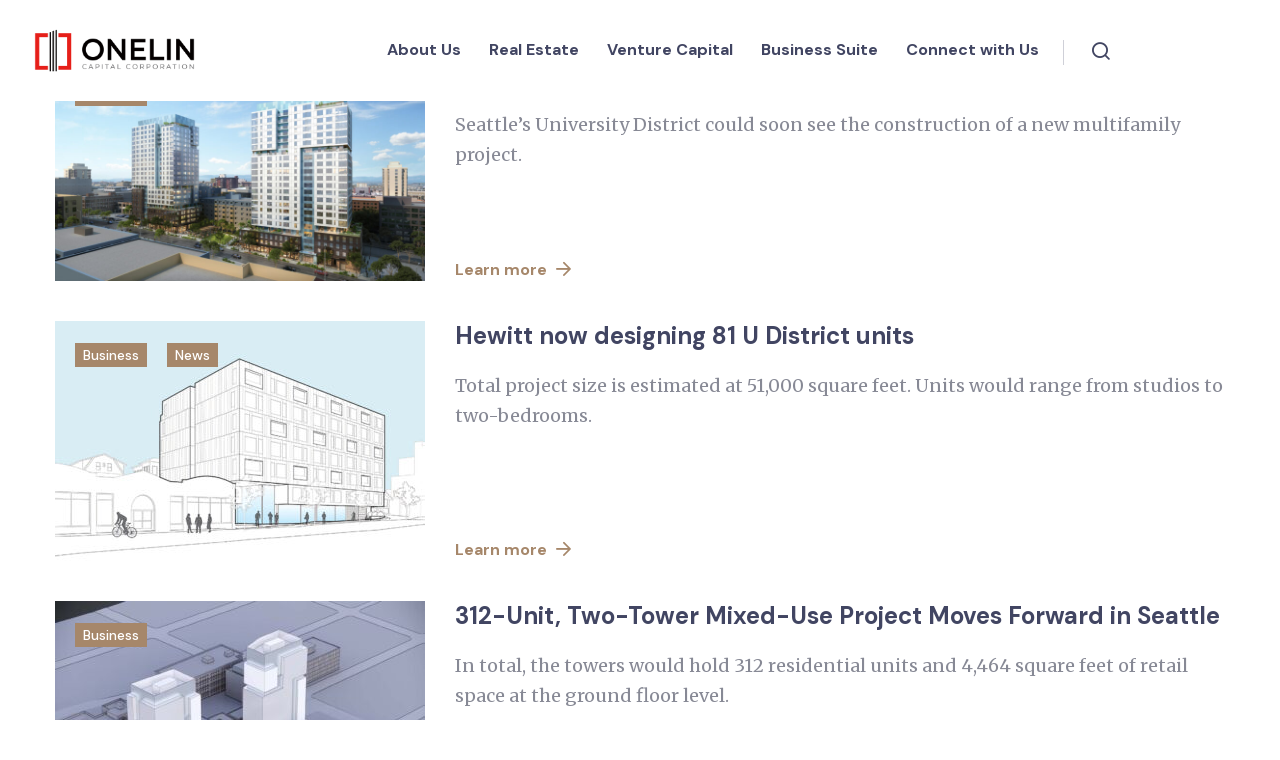

--- FILE ---
content_type: text/html; charset=UTF-8
request_url: https://www.onelincapital.com/category/business/
body_size: 16471
content:
<!DOCTYPE html>
<html lang="en-US">
<head>
	<meta charset="UTF-8" />
	<meta name="viewport" content="width=device-width, initial-scale=1" />
	<link rel="profile" href="http://gmpg.org/xfn/11" />
	<link rel="pingback" href="https://www.onelincapital.com/xmlrpc.php" />
					<script>document.documentElement.className = document.documentElement.className + ' yes-js js_active js'</script>
			<meta name='robots' content='index, follow, max-image-preview:large, max-snippet:-1, max-video-preview:-1' />

	<!-- This site is optimized with the Yoast SEO plugin v26.4 - https://yoast.com/wordpress/plugins/seo/ -->
	<title>Business Archives - Onelin Capital Corporation</title>
	<link rel="canonical" href="https://www.onelincapital.com/category/business/" />
	<meta property="og:locale" content="en_US" />
	<meta property="og:type" content="article" />
	<meta property="og:title" content="Business Archives - Onelin Capital Corporation" />
	<meta property="og:url" content="https://www.onelincapital.com/category/business/" />
	<meta property="og:site_name" content="Onelin Capital Corporation" />
	<meta name="twitter:card" content="summary_large_image" />
	<script type="application/ld+json" class="yoast-schema-graph">{"@context":"https://schema.org","@graph":[{"@type":"CollectionPage","@id":"https://www.onelincapital.com/category/business/","url":"https://www.onelincapital.com/category/business/","name":"Business Archives - Onelin Capital Corporation","isPartOf":{"@id":"https://www.onelincapital.com/#website"},"primaryImageOfPage":{"@id":"https://www.onelincapital.com/category/business/#primaryimage"},"image":{"@id":"https://www.onelincapital.com/category/business/#primaryimage"},"thumbnailUrl":"https://www.onelincapital.com/wp-content/uploads/2022/10/0227-29-scaled.jpg","breadcrumb":{"@id":"https://www.onelincapital.com/category/business/#breadcrumb"},"inLanguage":"en-US"},{"@type":"ImageObject","inLanguage":"en-US","@id":"https://www.onelincapital.com/category/business/#primaryimage","url":"https://www.onelincapital.com/wp-content/uploads/2022/10/0227-29-scaled.jpg","contentUrl":"https://www.onelincapital.com/wp-content/uploads/2022/10/0227-29-scaled.jpg","width":2560,"height":1525},{"@type":"BreadcrumbList","@id":"https://www.onelincapital.com/category/business/#breadcrumb","itemListElement":[{"@type":"ListItem","position":1,"name":"Home","item":"https://www.onelincapital.com/"},{"@type":"ListItem","position":2,"name":"Business"}]},{"@type":"WebSite","@id":"https://www.onelincapital.com/#website","url":"https://www.onelincapital.com/","name":"Onelin Capital Corporation","description":"We seize now and future.","potentialAction":[{"@type":"SearchAction","target":{"@type":"EntryPoint","urlTemplate":"https://www.onelincapital.com/?s={search_term_string}"},"query-input":{"@type":"PropertyValueSpecification","valueRequired":true,"valueName":"search_term_string"}}],"inLanguage":"en-US"}]}</script>
	<!-- / Yoast SEO plugin. -->


<link rel='dns-prefetch' href='//www.googletagmanager.com' />
<link rel='dns-prefetch' href='//fonts.googleapis.com' />
<link rel="alternate" type="application/rss+xml" title="Onelin Capital Corporation &raquo; Feed" href="https://www.onelincapital.com/feed/" />
<link rel="alternate" type="application/rss+xml" title="Onelin Capital Corporation &raquo; Comments Feed" href="https://www.onelincapital.com/comments/feed/" />
<link rel="alternate" type="application/rss+xml" title="Onelin Capital Corporation &raquo; Business Category Feed" href="https://www.onelincapital.com/category/business/feed/" />
<style id='wp-img-auto-sizes-contain-inline-css' type='text/css'>
img:is([sizes=auto i],[sizes^="auto," i]){contain-intrinsic-size:3000px 1500px}
/*# sourceURL=wp-img-auto-sizes-contain-inline-css */
</style>
<link rel='stylesheet' id='hfe-widgets-style-css' href='https://www.onelincapital.com/wp-content/plugins/header-footer-elementor/inc/widgets-css/frontend.css?ver=2.7.0' type='text/css' media='all' />
<link rel='stylesheet' id='hfe-woo-product-grid-css' href='https://www.onelincapital.com/wp-content/plugins/header-footer-elementor/inc/widgets-css/woo-products.css?ver=2.7.0' type='text/css' media='all' />
<style id='wp-emoji-styles-inline-css' type='text/css'>

	img.wp-smiley, img.emoji {
		display: inline !important;
		border: none !important;
		box-shadow: none !important;
		height: 1em !important;
		width: 1em !important;
		margin: 0 0.07em !important;
		vertical-align: -0.1em !important;
		background: none !important;
		padding: 0 !important;
	}
/*# sourceURL=wp-emoji-styles-inline-css */
</style>
<link rel='stylesheet' id='wp-block-library-css' href='https://www.onelincapital.com/wp-includes/css/dist/block-library/style.min.css?ver=6.9' type='text/css' media='all' />
<style id='classic-theme-styles-inline-css' type='text/css'>
/*! This file is auto-generated */
.wp-block-button__link{color:#fff;background-color:#32373c;border-radius:9999px;box-shadow:none;text-decoration:none;padding:calc(.667em + 2px) calc(1.333em + 2px);font-size:1.125em}.wp-block-file__button{background:#32373c;color:#fff;text-decoration:none}
/*# sourceURL=/wp-includes/css/classic-themes.min.css */
</style>
<style id='cost-calculator-builder-calculator-selector-style-inline-css' type='text/css'>
/*!***************************************************************************************************************************************************************************************************************************************!*\
  !*** css ./node_modules/css-loader/dist/cjs.js??ruleSet[1].rules[4].use[1]!./node_modules/postcss-loader/dist/cjs.js??ruleSet[1].rules[4].use[2]!./node_modules/sass-loader/dist/cjs.js??ruleSet[1].rules[4].use[3]!./src/style.scss ***!
  \***************************************************************************************************************************************************************************************************************************************/
.ccb-gutenberg-block {
  padding: 20px;
  border: 1px solid black;
}
.ccb-gutenberg-block__header {
  display: flex;
  align-items: center;
  margin-bottom: 20px;
}
.ccb-gutenberg-block__icon {
  margin-right: 20px;
}

/*# sourceMappingURL=style-index.css.map*/
/*# sourceURL=https://www.onelincapital.com/wp-content/plugins/cost-calculator-builder/includes/gutenberg-block/build/style-index.css */
</style>
<link rel='stylesheet' id='jquery-selectBox-css' href='https://www.onelincapital.com/wp-content/plugins/yith-woocommerce-wishlist/assets/css/jquery.selectBox.css?ver=1.2.0' type='text/css' media='all' />
<link rel='stylesheet' id='woocommerce_prettyPhoto_css-css' href='//www.onelincapital.com/wp-content/plugins/woocommerce/assets/css/prettyPhoto.css?ver=3.1.6' type='text/css' media='all' />
<link rel='stylesheet' id='yith-wcwl-main-css' href='https://www.onelincapital.com/wp-content/plugins/yith-woocommerce-wishlist/assets/css/style.css?ver=4.10.2' type='text/css' media='all' />
<style id='yith-wcwl-main-inline-css' type='text/css'>
 :root { --rounded-corners-radius: 16px; --add-to-cart-rounded-corners-radius: 16px; --color-headers-background: #F4F4F4; --feedback-duration: 3s } 
 :root { --rounded-corners-radius: 16px; --add-to-cart-rounded-corners-radius: 16px; --color-headers-background: #F4F4F4; --feedback-duration: 3s } 
/*# sourceURL=yith-wcwl-main-inline-css */
</style>
<style id='global-styles-inline-css' type='text/css'>
:root{--wp--preset--aspect-ratio--square: 1;--wp--preset--aspect-ratio--4-3: 4/3;--wp--preset--aspect-ratio--3-4: 3/4;--wp--preset--aspect-ratio--3-2: 3/2;--wp--preset--aspect-ratio--2-3: 2/3;--wp--preset--aspect-ratio--16-9: 16/9;--wp--preset--aspect-ratio--9-16: 9/16;--wp--preset--color--black: #000000;--wp--preset--color--cyan-bluish-gray: #abb8c3;--wp--preset--color--white: #ffffff;--wp--preset--color--pale-pink: #f78da7;--wp--preset--color--vivid-red: #cf2e2e;--wp--preset--color--luminous-vivid-orange: #ff6900;--wp--preset--color--luminous-vivid-amber: #fcb900;--wp--preset--color--light-green-cyan: #7bdcb5;--wp--preset--color--vivid-green-cyan: #00d084;--wp--preset--color--pale-cyan-blue: #8ed1fc;--wp--preset--color--vivid-cyan-blue: #0693e3;--wp--preset--color--vivid-purple: #9b51e0;--wp--preset--gradient--vivid-cyan-blue-to-vivid-purple: linear-gradient(135deg,rgb(6,147,227) 0%,rgb(155,81,224) 100%);--wp--preset--gradient--light-green-cyan-to-vivid-green-cyan: linear-gradient(135deg,rgb(122,220,180) 0%,rgb(0,208,130) 100%);--wp--preset--gradient--luminous-vivid-amber-to-luminous-vivid-orange: linear-gradient(135deg,rgb(252,185,0) 0%,rgb(255,105,0) 100%);--wp--preset--gradient--luminous-vivid-orange-to-vivid-red: linear-gradient(135deg,rgb(255,105,0) 0%,rgb(207,46,46) 100%);--wp--preset--gradient--very-light-gray-to-cyan-bluish-gray: linear-gradient(135deg,rgb(238,238,238) 0%,rgb(169,184,195) 100%);--wp--preset--gradient--cool-to-warm-spectrum: linear-gradient(135deg,rgb(74,234,220) 0%,rgb(151,120,209) 20%,rgb(207,42,186) 40%,rgb(238,44,130) 60%,rgb(251,105,98) 80%,rgb(254,248,76) 100%);--wp--preset--gradient--blush-light-purple: linear-gradient(135deg,rgb(255,206,236) 0%,rgb(152,150,240) 100%);--wp--preset--gradient--blush-bordeaux: linear-gradient(135deg,rgb(254,205,165) 0%,rgb(254,45,45) 50%,rgb(107,0,62) 100%);--wp--preset--gradient--luminous-dusk: linear-gradient(135deg,rgb(255,203,112) 0%,rgb(199,81,192) 50%,rgb(65,88,208) 100%);--wp--preset--gradient--pale-ocean: linear-gradient(135deg,rgb(255,245,203) 0%,rgb(182,227,212) 50%,rgb(51,167,181) 100%);--wp--preset--gradient--electric-grass: linear-gradient(135deg,rgb(202,248,128) 0%,rgb(113,206,126) 100%);--wp--preset--gradient--midnight: linear-gradient(135deg,rgb(2,3,129) 0%,rgb(40,116,252) 100%);--wp--preset--font-size--small: 13px;--wp--preset--font-size--medium: 20px;--wp--preset--font-size--large: 36px;--wp--preset--font-size--x-large: 42px;--wp--preset--spacing--20: 0.44rem;--wp--preset--spacing--30: 0.67rem;--wp--preset--spacing--40: 1rem;--wp--preset--spacing--50: 1.5rem;--wp--preset--spacing--60: 2.25rem;--wp--preset--spacing--70: 3.38rem;--wp--preset--spacing--80: 5.06rem;--wp--preset--shadow--natural: 6px 6px 9px rgba(0, 0, 0, 0.2);--wp--preset--shadow--deep: 12px 12px 50px rgba(0, 0, 0, 0.4);--wp--preset--shadow--sharp: 6px 6px 0px rgba(0, 0, 0, 0.2);--wp--preset--shadow--outlined: 6px 6px 0px -3px rgb(255, 255, 255), 6px 6px rgb(0, 0, 0);--wp--preset--shadow--crisp: 6px 6px 0px rgb(0, 0, 0);}:where(.is-layout-flex){gap: 0.5em;}:where(.is-layout-grid){gap: 0.5em;}body .is-layout-flex{display: flex;}.is-layout-flex{flex-wrap: wrap;align-items: center;}.is-layout-flex > :is(*, div){margin: 0;}body .is-layout-grid{display: grid;}.is-layout-grid > :is(*, div){margin: 0;}:where(.wp-block-columns.is-layout-flex){gap: 2em;}:where(.wp-block-columns.is-layout-grid){gap: 2em;}:where(.wp-block-post-template.is-layout-flex){gap: 1.25em;}:where(.wp-block-post-template.is-layout-grid){gap: 1.25em;}.has-black-color{color: var(--wp--preset--color--black) !important;}.has-cyan-bluish-gray-color{color: var(--wp--preset--color--cyan-bluish-gray) !important;}.has-white-color{color: var(--wp--preset--color--white) !important;}.has-pale-pink-color{color: var(--wp--preset--color--pale-pink) !important;}.has-vivid-red-color{color: var(--wp--preset--color--vivid-red) !important;}.has-luminous-vivid-orange-color{color: var(--wp--preset--color--luminous-vivid-orange) !important;}.has-luminous-vivid-amber-color{color: var(--wp--preset--color--luminous-vivid-amber) !important;}.has-light-green-cyan-color{color: var(--wp--preset--color--light-green-cyan) !important;}.has-vivid-green-cyan-color{color: var(--wp--preset--color--vivid-green-cyan) !important;}.has-pale-cyan-blue-color{color: var(--wp--preset--color--pale-cyan-blue) !important;}.has-vivid-cyan-blue-color{color: var(--wp--preset--color--vivid-cyan-blue) !important;}.has-vivid-purple-color{color: var(--wp--preset--color--vivid-purple) !important;}.has-black-background-color{background-color: var(--wp--preset--color--black) !important;}.has-cyan-bluish-gray-background-color{background-color: var(--wp--preset--color--cyan-bluish-gray) !important;}.has-white-background-color{background-color: var(--wp--preset--color--white) !important;}.has-pale-pink-background-color{background-color: var(--wp--preset--color--pale-pink) !important;}.has-vivid-red-background-color{background-color: var(--wp--preset--color--vivid-red) !important;}.has-luminous-vivid-orange-background-color{background-color: var(--wp--preset--color--luminous-vivid-orange) !important;}.has-luminous-vivid-amber-background-color{background-color: var(--wp--preset--color--luminous-vivid-amber) !important;}.has-light-green-cyan-background-color{background-color: var(--wp--preset--color--light-green-cyan) !important;}.has-vivid-green-cyan-background-color{background-color: var(--wp--preset--color--vivid-green-cyan) !important;}.has-pale-cyan-blue-background-color{background-color: var(--wp--preset--color--pale-cyan-blue) !important;}.has-vivid-cyan-blue-background-color{background-color: var(--wp--preset--color--vivid-cyan-blue) !important;}.has-vivid-purple-background-color{background-color: var(--wp--preset--color--vivid-purple) !important;}.has-black-border-color{border-color: var(--wp--preset--color--black) !important;}.has-cyan-bluish-gray-border-color{border-color: var(--wp--preset--color--cyan-bluish-gray) !important;}.has-white-border-color{border-color: var(--wp--preset--color--white) !important;}.has-pale-pink-border-color{border-color: var(--wp--preset--color--pale-pink) !important;}.has-vivid-red-border-color{border-color: var(--wp--preset--color--vivid-red) !important;}.has-luminous-vivid-orange-border-color{border-color: var(--wp--preset--color--luminous-vivid-orange) !important;}.has-luminous-vivid-amber-border-color{border-color: var(--wp--preset--color--luminous-vivid-amber) !important;}.has-light-green-cyan-border-color{border-color: var(--wp--preset--color--light-green-cyan) !important;}.has-vivid-green-cyan-border-color{border-color: var(--wp--preset--color--vivid-green-cyan) !important;}.has-pale-cyan-blue-border-color{border-color: var(--wp--preset--color--pale-cyan-blue) !important;}.has-vivid-cyan-blue-border-color{border-color: var(--wp--preset--color--vivid-cyan-blue) !important;}.has-vivid-purple-border-color{border-color: var(--wp--preset--color--vivid-purple) !important;}.has-vivid-cyan-blue-to-vivid-purple-gradient-background{background: var(--wp--preset--gradient--vivid-cyan-blue-to-vivid-purple) !important;}.has-light-green-cyan-to-vivid-green-cyan-gradient-background{background: var(--wp--preset--gradient--light-green-cyan-to-vivid-green-cyan) !important;}.has-luminous-vivid-amber-to-luminous-vivid-orange-gradient-background{background: var(--wp--preset--gradient--luminous-vivid-amber-to-luminous-vivid-orange) !important;}.has-luminous-vivid-orange-to-vivid-red-gradient-background{background: var(--wp--preset--gradient--luminous-vivid-orange-to-vivid-red) !important;}.has-very-light-gray-to-cyan-bluish-gray-gradient-background{background: var(--wp--preset--gradient--very-light-gray-to-cyan-bluish-gray) !important;}.has-cool-to-warm-spectrum-gradient-background{background: var(--wp--preset--gradient--cool-to-warm-spectrum) !important;}.has-blush-light-purple-gradient-background{background: var(--wp--preset--gradient--blush-light-purple) !important;}.has-blush-bordeaux-gradient-background{background: var(--wp--preset--gradient--blush-bordeaux) !important;}.has-luminous-dusk-gradient-background{background: var(--wp--preset--gradient--luminous-dusk) !important;}.has-pale-ocean-gradient-background{background: var(--wp--preset--gradient--pale-ocean) !important;}.has-electric-grass-gradient-background{background: var(--wp--preset--gradient--electric-grass) !important;}.has-midnight-gradient-background{background: var(--wp--preset--gradient--midnight) !important;}.has-small-font-size{font-size: var(--wp--preset--font-size--small) !important;}.has-medium-font-size{font-size: var(--wp--preset--font-size--medium) !important;}.has-large-font-size{font-size: var(--wp--preset--font-size--large) !important;}.has-x-large-font-size{font-size: var(--wp--preset--font-size--x-large) !important;}
:where(.wp-block-post-template.is-layout-flex){gap: 1.25em;}:where(.wp-block-post-template.is-layout-grid){gap: 1.25em;}
:where(.wp-block-term-template.is-layout-flex){gap: 1.25em;}:where(.wp-block-term-template.is-layout-grid){gap: 1.25em;}
:where(.wp-block-columns.is-layout-flex){gap: 2em;}:where(.wp-block-columns.is-layout-grid){gap: 2em;}
:root :where(.wp-block-pullquote){font-size: 1.5em;line-height: 1.6;}
/*# sourceURL=global-styles-inline-css */
</style>
<link rel='stylesheet' id='stm_zoom_main-css' href='https://www.onelincapital.com/wp-content/plugins/eroom-zoom-meetings-webinar/assets/css/frontend/main.css?ver=1.6.3' type='text/css' media='all' />
<link rel='stylesheet' id='contact-form-7-css' href='https://www.onelincapital.com/wp-content/plugins/contact-form-7/includes/css/styles.css?ver=6.1.4' type='text/css' media='all' />
<link rel='stylesheet' id='stm-companion-icons-css' href='http://www.onelincapital.com/wp-content/uploads/stm_fonts/companion-icons/style.css?ver=1.0' type='text/css' media='all' />
<link rel='stylesheet' id='woocommerce-layout-css' href='https://www.onelincapital.com/wp-content/plugins/woocommerce/assets/css/woocommerce-layout.css?ver=10.3.7' type='text/css' media='all' />
<style id='woocommerce-layout-inline-css' type='text/css'>

	.infinite-scroll .woocommerce-pagination {
		display: none;
	}
/*# sourceURL=woocommerce-layout-inline-css */
</style>
<link rel='stylesheet' id='woocommerce-smallscreen-css' href='https://www.onelincapital.com/wp-content/plugins/woocommerce/assets/css/woocommerce-smallscreen.css?ver=10.3.7' type='text/css' media='only screen and (max-width: 768px)' />
<link rel='stylesheet' id='woocommerce-general-css' href='https://www.onelincapital.com/wp-content/plugins/woocommerce/assets/css/woocommerce.css?ver=10.3.7' type='text/css' media='all' />
<style id='woocommerce-inline-inline-css' type='text/css'>
.woocommerce form .form-row .required { visibility: visible; }
/*# sourceURL=woocommerce-inline-inline-css */
</style>
<link rel='stylesheet' id='hfe-style-css' href='https://www.onelincapital.com/wp-content/plugins/header-footer-elementor/assets/css/header-footer-elementor.css?ver=2.7.0' type='text/css' media='all' />
<link rel='stylesheet' id='elementor-frontend-css' href='https://www.onelincapital.com/wp-content/plugins/elementor/assets/css/frontend.min.css?ver=3.34.2' type='text/css' media='all' />
<link rel='stylesheet' id='elementor-post-6071-css' href='https://www.onelincapital.com/wp-content/uploads/elementor/css/post-6071.css?ver=1769028149' type='text/css' media='all' />
<link rel='stylesheet' id='elementor-post-7521-css' href='https://www.onelincapital.com/wp-content/uploads/elementor/css/post-7521.css?ver=1769028150' type='text/css' media='all' />
<link rel='stylesheet' id='elementor-post-227-css' href='https://www.onelincapital.com/wp-content/uploads/elementor/css/post-227.css?ver=1769028151' type='text/css' media='all' />
<link rel='stylesheet' id='brands-styles-css' href='https://www.onelincapital.com/wp-content/plugins/woocommerce/assets/css/brands.css?ver=10.3.7' type='text/css' media='all' />
<link rel='stylesheet' id='hfe-elementor-icons-css' href='https://www.onelincapital.com/wp-content/plugins/elementor/assets/lib/eicons/css/elementor-icons.min.css?ver=5.34.0' type='text/css' media='all' />
<link rel='stylesheet' id='hfe-icons-list-css' href='https://www.onelincapital.com/wp-content/plugins/elementor/assets/css/widget-icon-list.min.css?ver=3.24.3' type='text/css' media='all' />
<link rel='stylesheet' id='hfe-social-icons-css' href='https://www.onelincapital.com/wp-content/plugins/elementor/assets/css/widget-social-icons.min.css?ver=3.24.0' type='text/css' media='all' />
<link rel='stylesheet' id='hfe-social-share-icons-brands-css' href='https://www.onelincapital.com/wp-content/plugins/elementor/assets/lib/font-awesome/css/brands.css?ver=5.15.3' type='text/css' media='all' />
<link rel='stylesheet' id='hfe-social-share-icons-fontawesome-css' href='https://www.onelincapital.com/wp-content/plugins/elementor/assets/lib/font-awesome/css/fontawesome.css?ver=5.15.3' type='text/css' media='all' />
<link rel='stylesheet' id='hfe-nav-menu-icons-css' href='https://www.onelincapital.com/wp-content/plugins/elementor/assets/lib/font-awesome/css/solid.css?ver=5.15.3' type='text/css' media='all' />
<link rel='stylesheet' id='companion-style-css' href='https://www.onelincapital.com/wp-content/themes/companion/style.css?ver=1.0.5' type='text/css' media='all' />
<style id='companion-style-inline-css' type='text/css'>
	:root {
		--primary_color: #A6876A;
		--primary_variant_color: #92643A;
		--secondary_color: #0E163D;
		--secondary_variant_color: #414562;
		--body_font_family: Merriweather;
		--body_font_weight: 400;
		--body_font_size: 18px;
		--body_line_height: 1.6666666666667;
		--body_word_spacing: 0;
		--body_letter_spacing: 0;
		--secondary_font_family: DM Sans;
		--secondary_font_weight: 400;
		--h1_font_family: DM Sans;
		--h1_font_weight: 700;
		--h1_font_size: 60px;
		--h1_line_height: 66px;
		--h1_word_spacing: 0;
		--h1_letter_spacing: -0.8px;
		--h2_font_family: DM Sans;
		--h2_font_weight: 700;
		--h2_font_size: 48px;
		--h2_line_height: 54px;
		--h2_word_spacing: 0;
		--h2_letter_spacing: -0.7px;
		--h3_font_family: DM Sans;
		--h3_font_weight: 500;
		--h3_font_size: 42px;
		--h3_line_height: 48px;
		--h3_word_spacing: 0;
		--h3_letter_spacing: -0.5px;
		--h4_font_family: DM Sans;
		--h4_font_weight: 700;
		--h4_font_size: 30px;
		--h4_line_height: 36px;
		--h4_word_spacing: 0;
		--h4_letter_spacing: -0.3px;
		--h5_font_family: DM Sans;
		--h5_font_weight: 700;
		--h5_font_size: 24px;
		--h5_line_height: 30px;
		--h5_word_spacing: 0;
		--h5_letter_spacing: -0.3px;
		--h6_font_family: DM Sans;
		--h6_font_weight: 700;
		--h6_font_size: 18px;
		--h6_line_height: 24px;
		--h6_word_spacing: 0;
		--h6_letter_spacing: -0.2px;
	}
	
/*# sourceURL=companion-style-inline-css */
</style>
<link rel='stylesheet' id='companion-base-css' href='https://www.onelincapital.com/wp-content/themes/companion/assets/css/styles.css?ver=1.0.5' type='text/css' media='all' />
<style id='companion-base-inline-css' type='text/css'>
section.company-logos img { max-width: 220px; }
/*# sourceURL=companion-base-inline-css */
</style>
<link rel='stylesheet' id='google-fonts-css' href='https://fonts.googleapis.com/css?family=DM+Sans%3A700%7CDM+Sans%3A700i%7CDM+Sans%3A500%7CDM+Sans%3A500i%7CMerriweather%3A400%7CMerriweather%3A400i%7CMerriweather%3A700%7CMerriweather%3A700i%7CDM+Sans%3A400%7CDM+Sans%3A400i&#038;ver=1.0.5#038;subset=latin%2Clatin-ext' type='text/css' media='all' />
<link rel='stylesheet' id='liner-icons-css' href='https://www.onelincapital.com/wp-content/themes/companion/assets/icons/linearicons/linear-icons.css?ver=1.0.5' type='text/css' media='all' />
<link rel='stylesheet' id='companion-icons-css' href='https://www.onelincapital.com/wp-content/themes/companion/assets/icons/companion-icons/style.css?ver=1.0.5' type='text/css' media='all' />
<link rel='stylesheet' id='companion-navigation-css' href='https://www.onelincapital.com/wp-content/themes/companion/assets/css/components/header/navigation.css?ver=1.0.5' type='text/css' media='all' />
<link rel='stylesheet' id='companion-posts-list-css' href='https://www.onelincapital.com/wp-content/themes/companion/assets/css/components/post/archive/posts-list.css?ver=1.0.5' type='text/css' media='all' />
<link rel='stylesheet' id='companion-posts-grid-css' href='https://www.onelincapital.com/wp-content/themes/companion/assets/css/components/post/archive/posts-grid.css?ver=1.0.5' type='text/css' media='all' />
<link rel='stylesheet' id='companion-cost-calc-css' href='https://www.onelincapital.com/wp-content/themes/companion/assets/css/cost-calculator/cost-calc.css?ver=1.0.5' type='text/css' media='all' />
<link rel='stylesheet' id='elementor-gf-local-roboto-css' href='http://www.onelincapital.com/wp-content/uploads/elementor/google-fonts/css/roboto.css?ver=1744670282' type='text/css' media='all' />
<link rel='stylesheet' id='elementor-gf-local-robotoslab-css' href='http://www.onelincapital.com/wp-content/uploads/elementor/google-fonts/css/robotoslab.css?ver=1744670287' type='text/css' media='all' />
<link rel='stylesheet' id='elementor-gf-local-dmsans-css' href='http://www.onelincapital.com/wp-content/uploads/elementor/google-fonts/css/dmsans.css?ver=1744670291' type='text/css' media='all' />
<link rel='stylesheet' id='elementor-gf-local-merriweather-css' href='http://www.onelincapital.com/wp-content/uploads/elementor/google-fonts/css/merriweather.css?ver=1744670297' type='text/css' media='all' />
<link rel='stylesheet' id='elementor-gf-local-rubik-css' href='http://www.onelincapital.com/wp-content/uploads/elementor/google-fonts/css/rubik.css?ver=1744670304' type='text/css' media='all' />
<script type="text/javascript" src="https://www.onelincapital.com/wp-includes/js/jquery/jquery.min.js?ver=3.7.1" id="jquery-core-js"></script>
<script type="text/javascript" src="https://www.onelincapital.com/wp-includes/js/jquery/jquery-migrate.min.js?ver=3.4.1" id="jquery-migrate-js"></script>
<script type="text/javascript" id="jquery-js-after">
/* <![CDATA[ */
!function($){"use strict";$(document).ready(function(){$(this).scrollTop()>100&&$(".hfe-scroll-to-top-wrap").removeClass("hfe-scroll-to-top-hide"),$(window).scroll(function(){$(this).scrollTop()<100?$(".hfe-scroll-to-top-wrap").fadeOut(300):$(".hfe-scroll-to-top-wrap").fadeIn(300)}),$(".hfe-scroll-to-top-wrap").on("click",function(){$("html, body").animate({scrollTop:0},300);return!1})})}(jQuery);
!function($){'use strict';$(document).ready(function(){var bar=$('.hfe-reading-progress-bar');if(!bar.length)return;$(window).on('scroll',function(){var s=$(window).scrollTop(),d=$(document).height()-$(window).height(),p=d? s/d*100:0;bar.css('width',p+'%')});});}(jQuery);
//# sourceURL=jquery-js-after
/* ]]> */
</script>
<script type="text/javascript" src="https://www.onelincapital.com/wp-content/plugins/woocommerce/assets/js/jquery-blockui/jquery.blockUI.min.js?ver=2.7.0-wc.10.3.7" id="wc-jquery-blockui-js" defer="defer" data-wp-strategy="defer"></script>
<script type="text/javascript" id="wc-add-to-cart-js-extra">
/* <![CDATA[ */
var wc_add_to_cart_params = {"ajax_url":"/wp-admin/admin-ajax.php","wc_ajax_url":"/?wc-ajax=%%endpoint%%","i18n_view_cart":"View cart","cart_url":"https://www.onelincapital.com/?page_id=1201","is_cart":"","cart_redirect_after_add":"no"};
//# sourceURL=wc-add-to-cart-js-extra
/* ]]> */
</script>
<script type="text/javascript" src="https://www.onelincapital.com/wp-content/plugins/woocommerce/assets/js/frontend/add-to-cart.min.js?ver=10.3.7" id="wc-add-to-cart-js" defer="defer" data-wp-strategy="defer"></script>
<script type="text/javascript" src="https://www.onelincapital.com/wp-content/plugins/woocommerce/assets/js/js-cookie/js.cookie.min.js?ver=2.1.4-wc.10.3.7" id="wc-js-cookie-js" defer="defer" data-wp-strategy="defer"></script>
<script type="text/javascript" id="woocommerce-js-extra">
/* <![CDATA[ */
var woocommerce_params = {"ajax_url":"/wp-admin/admin-ajax.php","wc_ajax_url":"/?wc-ajax=%%endpoint%%","i18n_password_show":"Show password","i18n_password_hide":"Hide password"};
//# sourceURL=woocommerce-js-extra
/* ]]> */
</script>
<script type="text/javascript" src="https://www.onelincapital.com/wp-content/plugins/woocommerce/assets/js/frontend/woocommerce.min.js?ver=10.3.7" id="woocommerce-js" defer="defer" data-wp-strategy="defer"></script>

<!-- Google tag (gtag.js) snippet added by Site Kit -->
<!-- Google Analytics snippet added by Site Kit -->
<script type="text/javascript" src="https://www.googletagmanager.com/gtag/js?id=GT-W6B4Z85" id="google_gtagjs-js" async></script>
<script type="text/javascript" id="google_gtagjs-js-after">
/* <![CDATA[ */
window.dataLayer = window.dataLayer || [];function gtag(){dataLayer.push(arguments);}
gtag("set","linker",{"domains":["www.onelincapital.com"]});
gtag("js", new Date());
gtag("set", "developer_id.dZTNiMT", true);
gtag("config", "GT-W6B4Z85");
//# sourceURL=google_gtagjs-js-after
/* ]]> */
</script>
<link rel="https://api.w.org/" href="https://www.onelincapital.com/wp-json/" /><link rel="alternate" title="JSON" type="application/json" href="https://www.onelincapital.com/wp-json/wp/v2/categories/15" /><link rel="EditURI" type="application/rsd+xml" title="RSD" href="https://www.onelincapital.com/xmlrpc.php?rsd" />
<meta name="generator" content="WordPress 6.9" />
<meta name="generator" content="WooCommerce 10.3.7" />
		<script>
			var daysStr = "Days";
			var hoursStr = "Hours";
			var minutesStr = "Minutes";
			var secondsStr = "Seconds";
		</script>
		<meta name="cdp-version" content="1.5.0" /><script type="text/javascript">window.ccb_nonces = {"ccb_payment":"aec01bd16b","ccb_contact_form":"4f91997853","ccb_woo_checkout":"6110172c3e","ccb_add_order":"9e5dae6730","ccb_orders":"1c629f2eed","ccb_complete_payment":"3730247948","ccb_send_invoice":"66aaca2c05","ccb_get_invoice":"c208b42bde","ccb_wp_hook_nonce":"f2d73998ba","ccb_razorpay_receive":"f543e824d4","ccb_woocommerce_payment":"a8ecc517f5","ccb_calc_views":"ef4bc89beb","ccb_calc_interactions":"9de65e370b"};</script><meta name="generator" content="Site Kit by Google 1.166.0" />	<script type="text/javascript">
		var stm_wpcfto_ajaxurl = 'https://www.onelincapital.com/wp-admin/admin-ajax.php';
	</script>

	<style>
		.vue_is_disabled {
			display: none;
		}
	</style>
		<script>
		var stm_wpcfto_nonces = {"wpcfto_save_settings":"1f82af309d","get_image_url":"28d92af09d","wpcfto_upload_file":"49a4d64247","wpcfto_search_posts":"30a3ca7917","wpcfto_regenerate_fonts":"843b94861b","wpcfto_create_term":"5896a449f4"};
	</script>
	<link rel="shortcut icon" type="image/x-icon" href="https://www.onelincapital.com/wp-content/uploads/2022/09/logo-1.png" />
	<noscript><style>.woocommerce-product-gallery{ opacity: 1 !important; }</style></noscript>
	<meta name="generator" content="Elementor 3.34.2; features: e_font_icon_svg, additional_custom_breakpoints; settings: css_print_method-external, google_font-enabled, font_display-auto">
			<style>
				.e-con.e-parent:nth-of-type(n+4):not(.e-lazyloaded):not(.e-no-lazyload),
				.e-con.e-parent:nth-of-type(n+4):not(.e-lazyloaded):not(.e-no-lazyload) * {
					background-image: none !important;
				}
				@media screen and (max-height: 1024px) {
					.e-con.e-parent:nth-of-type(n+3):not(.e-lazyloaded):not(.e-no-lazyload),
					.e-con.e-parent:nth-of-type(n+3):not(.e-lazyloaded):not(.e-no-lazyload) * {
						background-image: none !important;
					}
				}
				@media screen and (max-height: 640px) {
					.e-con.e-parent:nth-of-type(n+2):not(.e-lazyloaded):not(.e-no-lazyload),
					.e-con.e-parent:nth-of-type(n+2):not(.e-lazyloaded):not(.e-no-lazyload) * {
						background-image: none !important;
					}
				}
			</style>
					<style type="text/css" id="wp-custom-css">
			@media screen and (min-width: 1024px) { 
    .single-post-title {
    color: #000 !important;
    position: relative !important;
    z-index: 999999 !important;
    padding-top: 100px;
}}		</style>
		</head>

<body class="archive category category-business category-15 wp-theme-companion theme-companion woocommerce-no-js ehf-header ehf-footer ehf-template-companion ehf-stylesheet-companion elementor-default elementor-kit-6071">
<div id="page" class="hfeed site">

		<header id="masthead" itemscope="itemscope" itemtype="https://schema.org/WPHeader">
			<p class="main-title bhf-hidden" itemprop="headline"><a href="https://www.onelincapital.com" title="Onelin Capital Corporation" rel="home">Onelin Capital Corporation</a></p>
					<div data-elementor-type="wp-post" data-elementor-id="7521" class="elementor elementor-7521">
						<section class="elementor-section elementor-top-section elementor-element elementor-element-37b49df9 elementor-section-content-middle elementor-section-boxed elementor-section-height-default elementor-section-height-default" data-id="37b49df9" data-element_type="section" data-settings="{&quot;background_background&quot;:&quot;classic&quot;}">
						<div class="elementor-container elementor-column-gap-default">
					<div class="elementor-column elementor-col-100 elementor-top-column elementor-element elementor-element-c5daadb" data-id="c5daadb" data-element_type="column">
			<div class="elementor-widget-wrap elementor-element-populated">
						<section class="elementor-section elementor-inner-section elementor-element elementor-element-75c64e48 elementor-section-boxed elementor-section-height-default elementor-section-height-default" data-id="75c64e48" data-element_type="section">
						<div class="elementor-container elementor-column-gap-default">
					<div class="elementor-column elementor-col-50 elementor-inner-column elementor-element elementor-element-9aa5f2" data-id="9aa5f2" data-element_type="column">
			<div class="elementor-widget-wrap elementor-element-populated">
						<div class="elementor-element elementor-element-29ca2b07 elementor-widget__width-auto elementor-widget elementor-widget-site-logo" data-id="29ca2b07" data-element_type="widget" data-settings="{&quot;align&quot;:&quot;left&quot;,&quot;width_mobile&quot;:{&quot;unit&quot;:&quot;px&quot;,&quot;size&quot;:&quot;&quot;,&quot;sizes&quot;:[]},&quot;width&quot;:{&quot;unit&quot;:&quot;px&quot;,&quot;size&quot;:169,&quot;sizes&quot;:[]},&quot;width_tablet&quot;:{&quot;unit&quot;:&quot;px&quot;,&quot;size&quot;:&quot;&quot;,&quot;sizes&quot;:[]},&quot;space&quot;:{&quot;unit&quot;:&quot;%&quot;,&quot;size&quot;:&quot;&quot;,&quot;sizes&quot;:[]},&quot;space_tablet&quot;:{&quot;unit&quot;:&quot;%&quot;,&quot;size&quot;:&quot;&quot;,&quot;sizes&quot;:[]},&quot;space_mobile&quot;:{&quot;unit&quot;:&quot;%&quot;,&quot;size&quot;:&quot;&quot;,&quot;sizes&quot;:[]},&quot;image_border_radius&quot;:{&quot;unit&quot;:&quot;px&quot;,&quot;top&quot;:&quot;&quot;,&quot;right&quot;:&quot;&quot;,&quot;bottom&quot;:&quot;&quot;,&quot;left&quot;:&quot;&quot;,&quot;isLinked&quot;:true},&quot;image_border_radius_tablet&quot;:{&quot;unit&quot;:&quot;px&quot;,&quot;top&quot;:&quot;&quot;,&quot;right&quot;:&quot;&quot;,&quot;bottom&quot;:&quot;&quot;,&quot;left&quot;:&quot;&quot;,&quot;isLinked&quot;:true},&quot;image_border_radius_mobile&quot;:{&quot;unit&quot;:&quot;px&quot;,&quot;top&quot;:&quot;&quot;,&quot;right&quot;:&quot;&quot;,&quot;bottom&quot;:&quot;&quot;,&quot;left&quot;:&quot;&quot;,&quot;isLinked&quot;:true},&quot;caption_padding&quot;:{&quot;unit&quot;:&quot;px&quot;,&quot;top&quot;:&quot;&quot;,&quot;right&quot;:&quot;&quot;,&quot;bottom&quot;:&quot;&quot;,&quot;left&quot;:&quot;&quot;,&quot;isLinked&quot;:true},&quot;caption_padding_tablet&quot;:{&quot;unit&quot;:&quot;px&quot;,&quot;top&quot;:&quot;&quot;,&quot;right&quot;:&quot;&quot;,&quot;bottom&quot;:&quot;&quot;,&quot;left&quot;:&quot;&quot;,&quot;isLinked&quot;:true},&quot;caption_padding_mobile&quot;:{&quot;unit&quot;:&quot;px&quot;,&quot;top&quot;:&quot;&quot;,&quot;right&quot;:&quot;&quot;,&quot;bottom&quot;:&quot;&quot;,&quot;left&quot;:&quot;&quot;,&quot;isLinked&quot;:true},&quot;caption_space&quot;:{&quot;unit&quot;:&quot;px&quot;,&quot;size&quot;:0,&quot;sizes&quot;:[]},&quot;caption_space_tablet&quot;:{&quot;unit&quot;:&quot;px&quot;,&quot;size&quot;:&quot;&quot;,&quot;sizes&quot;:[]},&quot;caption_space_mobile&quot;:{&quot;unit&quot;:&quot;px&quot;,&quot;size&quot;:&quot;&quot;,&quot;sizes&quot;:[]}}" data-widget_type="site-logo.default">
				<div class="elementor-widget-container">
							<div class="hfe-site-logo">
													<a data-elementor-open-lightbox=""  class='elementor-clickable' href="https://www.onelincapital.com">
							<div class="hfe-site-logo-set">           
				<div class="hfe-site-logo-container">
									<img class="hfe-site-logo-img elementor-animation-"  src="https://www.onelincapital.com/wp-content/uploads/2022/09/OCC_Logo_横版彩色-1.png" alt="OCC_Logo"/>
				</div>
			</div>
							</a>
						</div>  
							</div>
				</div>
					</div>
		</div>
				<div class="elementor-column elementor-col-50 elementor-inner-column elementor-element elementor-element-5b665ecf" data-id="5b665ecf" data-element_type="column">
			<div class="elementor-widget-wrap elementor-element-populated">
						<div class="elementor-element elementor-element-1d936a93 hfe-submenu-icon-classic hfe-submenu-animation-slide_up hfe-link-redirect-self_link elementor-widget__width-auto hfe-nav-menu__align-right elementor-widget-tablet__width-inherit hfe-nav-menu__breakpoint-mobile elementor-widget elementor-widget-navigation-menu" data-id="1d936a93" data-element_type="widget" data-settings="{&quot;toggle_size&quot;:{&quot;unit&quot;:&quot;px&quot;,&quot;size&quot;:15,&quot;sizes&quot;:[]},&quot;menu_space_between&quot;:{&quot;unit&quot;:&quot;px&quot;,&quot;size&quot;:8,&quot;sizes&quot;:[]},&quot;padding_horizontal_dropdown_item&quot;:{&quot;unit&quot;:&quot;px&quot;,&quot;size&quot;:15,&quot;sizes&quot;:[]},&quot;toggle_size_tablet&quot;:{&quot;unit&quot;:&quot;px&quot;,&quot;size&quot;:22,&quot;sizes&quot;:[]},&quot;distance_from_menu_mobile&quot;:{&quot;unit&quot;:&quot;px&quot;,&quot;size&quot;:22,&quot;sizes&quot;:[]},&quot;toggle_size_mobile&quot;:{&quot;unit&quot;:&quot;px&quot;,&quot;size&quot;:18,&quot;sizes&quot;:[]},&quot;padding_horizontal_dropdown_item_tablet&quot;:{&quot;unit&quot;:&quot;px&quot;,&quot;size&quot;:30,&quot;sizes&quot;:[]},&quot;padding_horizontal_dropdown_item_mobile&quot;:{&quot;unit&quot;:&quot;px&quot;,&quot;size&quot;:20,&quot;sizes&quot;:[]},&quot;padding_vertical_dropdown_item_tablet&quot;:{&quot;unit&quot;:&quot;px&quot;,&quot;size&quot;:11,&quot;sizes&quot;:[]},&quot;distance_from_menu_tablet&quot;:{&quot;unit&quot;:&quot;px&quot;,&quot;size&quot;:22,&quot;sizes&quot;:[]},&quot;padding_horizontal_menu_item&quot;:{&quot;unit&quot;:&quot;px&quot;,&quot;size&quot;:10,&quot;sizes&quot;:[]},&quot;padding_vertical_menu_item&quot;:{&quot;unit&quot;:&quot;px&quot;,&quot;size&quot;:9,&quot;sizes&quot;:[]},&quot;menu_row_space&quot;:{&quot;unit&quot;:&quot;px&quot;,&quot;size&quot;:0,&quot;sizes&quot;:[]},&quot;padding_horizontal_menu_item_tablet&quot;:{&quot;unit&quot;:&quot;px&quot;,&quot;size&quot;:&quot;&quot;,&quot;sizes&quot;:[]},&quot;padding_horizontal_menu_item_mobile&quot;:{&quot;unit&quot;:&quot;px&quot;,&quot;size&quot;:&quot;&quot;,&quot;sizes&quot;:[]},&quot;padding_vertical_menu_item_tablet&quot;:{&quot;unit&quot;:&quot;px&quot;,&quot;size&quot;:&quot;&quot;,&quot;sizes&quot;:[]},&quot;padding_vertical_menu_item_mobile&quot;:{&quot;unit&quot;:&quot;px&quot;,&quot;size&quot;:&quot;&quot;,&quot;sizes&quot;:[]},&quot;menu_space_between_tablet&quot;:{&quot;unit&quot;:&quot;px&quot;,&quot;size&quot;:&quot;&quot;,&quot;sizes&quot;:[]},&quot;menu_space_between_mobile&quot;:{&quot;unit&quot;:&quot;px&quot;,&quot;size&quot;:&quot;&quot;,&quot;sizes&quot;:[]},&quot;menu_row_space_tablet&quot;:{&quot;unit&quot;:&quot;px&quot;,&quot;size&quot;:&quot;&quot;,&quot;sizes&quot;:[]},&quot;menu_row_space_mobile&quot;:{&quot;unit&quot;:&quot;px&quot;,&quot;size&quot;:&quot;&quot;,&quot;sizes&quot;:[]},&quot;dropdown_border_radius&quot;:{&quot;unit&quot;:&quot;px&quot;,&quot;top&quot;:&quot;&quot;,&quot;right&quot;:&quot;&quot;,&quot;bottom&quot;:&quot;&quot;,&quot;left&quot;:&quot;&quot;,&quot;isLinked&quot;:true},&quot;dropdown_border_radius_tablet&quot;:{&quot;unit&quot;:&quot;px&quot;,&quot;top&quot;:&quot;&quot;,&quot;right&quot;:&quot;&quot;,&quot;bottom&quot;:&quot;&quot;,&quot;left&quot;:&quot;&quot;,&quot;isLinked&quot;:true},&quot;dropdown_border_radius_mobile&quot;:{&quot;unit&quot;:&quot;px&quot;,&quot;top&quot;:&quot;&quot;,&quot;right&quot;:&quot;&quot;,&quot;bottom&quot;:&quot;&quot;,&quot;left&quot;:&quot;&quot;,&quot;isLinked&quot;:true},&quot;width_dropdown_item&quot;:{&quot;unit&quot;:&quot;px&quot;,&quot;size&quot;:&quot;220&quot;,&quot;sizes&quot;:[]},&quot;width_dropdown_item_tablet&quot;:{&quot;unit&quot;:&quot;px&quot;,&quot;size&quot;:&quot;&quot;,&quot;sizes&quot;:[]},&quot;width_dropdown_item_mobile&quot;:{&quot;unit&quot;:&quot;px&quot;,&quot;size&quot;:&quot;&quot;,&quot;sizes&quot;:[]},&quot;padding_vertical_dropdown_item&quot;:{&quot;unit&quot;:&quot;px&quot;,&quot;size&quot;:15,&quot;sizes&quot;:[]},&quot;padding_vertical_dropdown_item_mobile&quot;:{&quot;unit&quot;:&quot;px&quot;,&quot;size&quot;:&quot;&quot;,&quot;sizes&quot;:[]},&quot;distance_from_menu&quot;:{&quot;unit&quot;:&quot;px&quot;,&quot;size&quot;:&quot;&quot;,&quot;sizes&quot;:[]},&quot;toggle_border_width&quot;:{&quot;unit&quot;:&quot;px&quot;,&quot;size&quot;:&quot;&quot;,&quot;sizes&quot;:[]},&quot;toggle_border_width_tablet&quot;:{&quot;unit&quot;:&quot;px&quot;,&quot;size&quot;:&quot;&quot;,&quot;sizes&quot;:[]},&quot;toggle_border_width_mobile&quot;:{&quot;unit&quot;:&quot;px&quot;,&quot;size&quot;:&quot;&quot;,&quot;sizes&quot;:[]},&quot;toggle_border_radius&quot;:{&quot;unit&quot;:&quot;px&quot;,&quot;size&quot;:&quot;&quot;,&quot;sizes&quot;:[]},&quot;toggle_border_radius_tablet&quot;:{&quot;unit&quot;:&quot;px&quot;,&quot;size&quot;:&quot;&quot;,&quot;sizes&quot;:[]},&quot;toggle_border_radius_mobile&quot;:{&quot;unit&quot;:&quot;px&quot;,&quot;size&quot;:&quot;&quot;,&quot;sizes&quot;:[]}}" data-widget_type="navigation-menu.default">
				<div class="elementor-widget-container">
								<div class="hfe-nav-menu hfe-layout-horizontal hfe-nav-menu-layout horizontal hfe-pointer__none" data-layout="horizontal">
				<div role="button" class="hfe-nav-menu__toggle elementor-clickable" tabindex="0" aria-label="Menu Toggle">
					<span class="screen-reader-text">Menu</span>
					<div class="hfe-nav-menu-icon">
						<i aria-hidden="true"  class=" companion-icon-bars"></i>					</div>
				</div>
				<nav class="hfe-nav-menu__layout-horizontal hfe-nav-menu__submenu-classic" data-toggle-icon="&lt;i aria-hidden=&quot;true&quot; tabindex=&quot;0&quot; class=&quot; companion-icon-bars&quot;&gt;&lt;/i&gt;" data-close-icon="&lt;i aria-hidden=&quot;true&quot; tabindex=&quot;0&quot; class=&quot; companion-icon-close-smooth&quot;&gt;&lt;/i&gt;" data-full-width="">
					<ul id="menu-1-1d936a93" class="hfe-nav-menu"><li id="menu-item-6185" class="menu-item menu-item-type-post_type menu-item-object-page parent hfe-creative-menu"><a href="https://www.onelincapital.com/about-us/" class = "hfe-menu-item">About Us</a></li>
<li id="menu-item-8825" class="menu-item menu-item-type-post_type menu-item-object-page parent hfe-creative-menu"><a href="https://www.onelincapital.com/real-estate/" class = "hfe-menu-item">Real Estate</a></li>
<li id="menu-item-7341" class="menu-item menu-item-type-post_type menu-item-object-page parent hfe-creative-menu"><a href="https://www.onelincapital.com/venture-capital/" class = "hfe-menu-item">Venture Capital</a></li>
<li id="menu-item-7330" class="menu-item menu-item-type-post_type menu-item-object-page parent hfe-creative-menu"><a href="https://www.onelincapital.com/business-suite-2/" class = "hfe-menu-item">Business Suite</a></li>
<li id="menu-item-6186" class="menu-item menu-item-type-post_type menu-item-object-page parent hfe-creative-menu"><a href="https://www.onelincapital.com/contact-us/" class = "hfe-menu-item">Connect with Us</a></li>
</ul> 
				</nav>
			</div>
							</div>
				</div>
				<div class="elementor-element elementor-element-42958db2 elementor-widget__width-auto elementor-hidden-tablet elementor-hidden-mobile elementor-widget elementor-widget-search" data-id="42958db2" data-element_type="widget" data-widget_type="search.default">
				<div class="elementor-widget-container">
							<form class="companion-search" role="search" action="https://www.onelincapital.com" method="get">
			<div class="companion-search-btn">
				<i aria-hidden="true" class=" companion-icon-search"></i>			</div>
			<div class="companion-search-input-container">
				<div class="companion-search-input-wrapper layout--boxed">
					<input placeholder="Enter keyword" class="companion-search-input" type="search" name="s" value="">
				</div>
			</div>
		</form>
						</div>
				</div>
					</div>
		</div>
					</div>
		</section>
					</div>
		</div>
					</div>
		</section>
				</div>
				</header>

		<div id="wrapper" class="wrapper">
		<div class="container">
	<div class="posts-template sidebar-position-right post-layout-list">
		<div class="post-content-column">
			<div class="post-content-column-inner">
				<div class="news-list-item post-9290 post type-post status-publish format-standard has-post-thumbnail hentry category-business">
	<div class="news-list-content image">
					<div class="news-list-item-image">
				<div class="news-list-post-categories">
					<ul>
						<ul class="post-categories">
	<li><a href="https://www.onelincapital.com/category/business/" rel="category tag">Business</a></li></ul>					</ul>
				</div>
									<a href="https://www.onelincapital.com/2023/03/15/onex-update/" class="companion-post-thumbnail">
						<img fetchpriority="high" width="370" height="220" src="https://www.onelincapital.com/wp-content/uploads/2022/10/0227-29-scaled.jpg" class="attachment-companion_post_image size-companion_post_image wp-post-image" alt="" decoding="async" srcset="https://www.onelincapital.com/wp-content/uploads/2022/10/0227-29-scaled.jpg 2560w, https://www.onelincapital.com/wp-content/uploads/2022/10/0227-29-300x179.jpg 300w, https://www.onelincapital.com/wp-content/uploads/2022/10/0227-29-1024x610.jpg 1024w, https://www.onelincapital.com/wp-content/uploads/2022/10/0227-29-768x458.jpg 768w, https://www.onelincapital.com/wp-content/uploads/2022/10/0227-29-1536x915.jpg 1536w" sizes="(max-width: 370px) 100vw, 370px" />					</a>
							</div>
				<div class="news-list-content-info">
			<div class="post-content-area">
				<div class="news-list-item-title">
					<a href="https://www.onelincapital.com/2023/03/15/onex-update/">Design Review Board Recommends Approval for Design of OneX</a>
				</div>
				<div class="news-list-item-excerpt">
					Seattle’s University District could soon see the construction of a new multifamily project.				</div>
			</div>
			<a href="https://www.onelincapital.com/2023/03/15/onex-update/" class="news-list-item-btn">
				Learn more				<i aria-hidden="true" class="companion-icon-arrow-right"></i>
			</a>
		</div>
	</div>
</div>
	<div class="news-list-item post-611 post type-post status-publish format-standard has-post-thumbnail hentry category-business category-news tag-business tag-real-estate">
	<div class="news-list-content image">
					<div class="news-list-item-image">
				<div class="news-list-post-categories">
					<ul>
						<ul class="post-categories">
	<li><a href="https://www.onelincapital.com/category/business/" rel="category tag">Business</a></li>
	<li><a href="https://www.onelincapital.com/category/news/" rel="category tag">News</a></li></ul>					</ul>
				</div>
									<a href="https://www.onelincapital.com/2022/06/16/hewitt-now-designing-81-u-district-units/" class="companion-post-thumbnail">
						<img width="370" height="240" src="https://www.onelincapital.com/wp-content/uploads/2022/10/4709-Roosevelt-Way_big-370x240.jpeg" class="attachment-companion_post_image size-companion_post_image wp-post-image" alt="" decoding="async" />					</a>
							</div>
				<div class="news-list-content-info">
			<div class="post-content-area">
				<div class="news-list-item-title">
					<a href="https://www.onelincapital.com/2022/06/16/hewitt-now-designing-81-u-district-units/">Hewitt now designing 81 U District units</a>
				</div>
				<div class="news-list-item-excerpt">
					Total project size is estimated at 51,000 square feet. Units would range from studios to two-bedrooms. 				</div>
			</div>
			<a href="https://www.onelincapital.com/2022/06/16/hewitt-now-designing-81-u-district-units/" class="news-list-item-btn">
				Learn more				<i aria-hidden="true" class="companion-icon-arrow-right"></i>
			</a>
		</div>
	</div>
</div>
	<div class="news-list-item post-467 post type-post status-publish format-standard has-post-thumbnail hentry category-business tag-news tag-real-estate">
	<div class="news-list-content image">
					<div class="news-list-item-image">
				<div class="news-list-post-categories">
					<ul>
						<ul class="post-categories">
	<li><a href="https://www.onelincapital.com/category/business/" rel="category tag">Business</a></li></ul>					</ul>
				</div>
									<a href="https://www.onelincapital.com/2022/06/15/312-unit-two-tower-mixed-use-project-by-onelin-capital-corporation-moves-forward-in-seattle/" class="companion-post-thumbnail">
						<img width="370" height="240" src="https://www.onelincapital.com/wp-content/uploads/2022/10/01-370x240.jpg" class="attachment-companion_post_image size-companion_post_image wp-post-image" alt="" decoding="async" />					</a>
							</div>
				<div class="news-list-content-info">
			<div class="post-content-area">
				<div class="news-list-item-title">
					<a href="https://www.onelincapital.com/2022/06/15/312-unit-two-tower-mixed-use-project-by-onelin-capital-corporation-moves-forward-in-seattle/">312-Unit, Two-Tower Mixed-Use Project Moves Forward in Seattle</a>
				</div>
				<div class="news-list-item-excerpt">
					In total, the towers would hold 312 residential units and 4,464 square feet of retail space at the ground floor level.				</div>
			</div>
			<a href="https://www.onelincapital.com/2022/06/15/312-unit-two-tower-mixed-use-project-by-onelin-capital-corporation-moves-forward-in-seattle/" class="news-list-item-btn">
				Learn more				<i aria-hidden="true" class="companion-icon-arrow-right"></i>
			</a>
		</div>
	</div>
</div>
	<div class="news-list-item post-614 post type-post status-publish format-standard has-post-thumbnail hentry category-business tag-business tag-market">
	<div class="news-list-content image">
					<div class="news-list-item-image">
				<div class="news-list-post-categories">
					<ul>
						<ul class="post-categories">
	<li><a href="https://www.onelincapital.com/category/business/" rel="category tag">Business</a></li></ul>					</ul>
				</div>
									<a href="https://www.onelincapital.com/2022/05/16/hewitt-presents-design-for-new-u-district-tower/" class="companion-post-thumbnail">
						<img loading="lazy" width="370" height="240" src="https://www.onelincapital.com/wp-content/uploads/2022/06/02-370x240.png" class="attachment-companion_post_image size-companion_post_image wp-post-image" alt="" decoding="async" />					</a>
							</div>
				<div class="news-list-content-info">
			<div class="post-content-area">
				<div class="news-list-item-title">
					<a href="https://www.onelincapital.com/2022/05/16/hewitt-presents-design-for-new-u-district-tower/">Hewitt presents design for new U-District tower</a>
				</div>
				<div class="news-list-item-excerpt">
					The design features "carved social greenways" to support social interaction, community gathering, and access to fresh air and sunlight.				</div>
			</div>
			<a href="https://www.onelincapital.com/2022/05/16/hewitt-presents-design-for-new-u-district-tower/" class="news-list-item-btn">
				Learn more				<i aria-hidden="true" class="companion-icon-arrow-right"></i>
			</a>
		</div>
	</div>
</div>
	<div class="news-list-item post-613 post type-post status-publish format-standard has-post-thumbnail hentry category-business category-news tag-news tag-real-estate">
	<div class="news-list-content image">
					<div class="news-list-item-image">
				<div class="news-list-post-categories">
					<ul>
						<ul class="post-categories">
	<li><a href="https://www.onelincapital.com/category/business/" rel="category tag">Business</a></li>
	<li><a href="https://www.onelincapital.com/category/news/" rel="category tag">News</a></li></ul>					</ul>
				</div>
									<a href="https://www.onelincapital.com/2022/03/07/25-story-u-district-tower-takes-shape-with-carved-facades/" class="companion-post-thumbnail">
						<img loading="lazy" width="370" height="240" src="https://www.onelincapital.com/wp-content/uploads/2022/10/sm-370x240.jpg" class="attachment-companion_post_image size-companion_post_image wp-post-image" alt="" decoding="async" />					</a>
							</div>
				<div class="news-list-content-info">
			<div class="post-content-area">
				<div class="news-list-item-title">
					<a href="https://www.onelincapital.com/2022/03/07/25-story-u-district-tower-takes-shape-with-carved-facades/">25-story U District tower takes shape, with carved facades</a>
				</div>
				<div class="news-list-item-excerpt">
					A trio of projects is being planned in the University District by Onelin Capital.				</div>
			</div>
			<a href="https://www.onelincapital.com/2022/03/07/25-story-u-district-tower-takes-shape-with-carved-facades/" class="news-list-item-btn">
				Learn more				<i aria-hidden="true" class="companion-icon-arrow-right"></i>
			</a>
		</div>
	</div>
</div>
				</div>
		</div>
			</div>
</div>
	</div>

		<footer itemtype="https://schema.org/WPFooter" itemscope="itemscope" id="colophon" role="contentinfo">
			<div class='footer-width-fixer'>		<div data-elementor-type="wp-post" data-elementor-id="227" class="elementor elementor-227">
						<section class="elementor-section elementor-top-section elementor-element elementor-element-1a1c5092 elementor-section-boxed elementor-section-height-default elementor-section-height-default" data-id="1a1c5092" data-element_type="section" data-settings="{&quot;background_background&quot;:&quot;classic&quot;}">
						<div class="elementor-container elementor-column-gap-default">
					<div class="elementor-column elementor-col-100 elementor-top-column elementor-element elementor-element-2ce01597" data-id="2ce01597" data-element_type="column">
			<div class="elementor-widget-wrap elementor-element-populated">
						<section class="elementor-section elementor-inner-section elementor-element elementor-element-15ceb715 elementor-section-boxed elementor-section-height-default elementor-section-height-default" data-id="15ceb715" data-element_type="section">
						<div class="elementor-container elementor-column-gap-default">
					<div class="elementor-column elementor-col-33 elementor-inner-column elementor-element elementor-element-1387922a" data-id="1387922a" data-element_type="column">
			<div class="elementor-widget-wrap elementor-element-populated">
						<div class="elementor-element elementor-element-6b1ea634 elementor-widget__width-auto elementor-widget elementor-widget-site-logo" data-id="6b1ea634" data-element_type="widget" data-settings="{&quot;width&quot;:{&quot;unit&quot;:&quot;px&quot;,&quot;size&quot;:169,&quot;sizes&quot;:[]},&quot;width_tablet&quot;:{&quot;unit&quot;:&quot;px&quot;,&quot;size&quot;:&quot;&quot;,&quot;sizes&quot;:[]},&quot;width_mobile&quot;:{&quot;unit&quot;:&quot;px&quot;,&quot;size&quot;:&quot;&quot;,&quot;sizes&quot;:[]},&quot;align&quot;:&quot;center&quot;,&quot;space&quot;:{&quot;unit&quot;:&quot;%&quot;,&quot;size&quot;:&quot;&quot;,&quot;sizes&quot;:[]},&quot;space_tablet&quot;:{&quot;unit&quot;:&quot;%&quot;,&quot;size&quot;:&quot;&quot;,&quot;sizes&quot;:[]},&quot;space_mobile&quot;:{&quot;unit&quot;:&quot;%&quot;,&quot;size&quot;:&quot;&quot;,&quot;sizes&quot;:[]},&quot;image_border_radius&quot;:{&quot;unit&quot;:&quot;px&quot;,&quot;top&quot;:&quot;&quot;,&quot;right&quot;:&quot;&quot;,&quot;bottom&quot;:&quot;&quot;,&quot;left&quot;:&quot;&quot;,&quot;isLinked&quot;:true},&quot;image_border_radius_tablet&quot;:{&quot;unit&quot;:&quot;px&quot;,&quot;top&quot;:&quot;&quot;,&quot;right&quot;:&quot;&quot;,&quot;bottom&quot;:&quot;&quot;,&quot;left&quot;:&quot;&quot;,&quot;isLinked&quot;:true},&quot;image_border_radius_mobile&quot;:{&quot;unit&quot;:&quot;px&quot;,&quot;top&quot;:&quot;&quot;,&quot;right&quot;:&quot;&quot;,&quot;bottom&quot;:&quot;&quot;,&quot;left&quot;:&quot;&quot;,&quot;isLinked&quot;:true},&quot;caption_padding&quot;:{&quot;unit&quot;:&quot;px&quot;,&quot;top&quot;:&quot;&quot;,&quot;right&quot;:&quot;&quot;,&quot;bottom&quot;:&quot;&quot;,&quot;left&quot;:&quot;&quot;,&quot;isLinked&quot;:true},&quot;caption_padding_tablet&quot;:{&quot;unit&quot;:&quot;px&quot;,&quot;top&quot;:&quot;&quot;,&quot;right&quot;:&quot;&quot;,&quot;bottom&quot;:&quot;&quot;,&quot;left&quot;:&quot;&quot;,&quot;isLinked&quot;:true},&quot;caption_padding_mobile&quot;:{&quot;unit&quot;:&quot;px&quot;,&quot;top&quot;:&quot;&quot;,&quot;right&quot;:&quot;&quot;,&quot;bottom&quot;:&quot;&quot;,&quot;left&quot;:&quot;&quot;,&quot;isLinked&quot;:true},&quot;caption_space&quot;:{&quot;unit&quot;:&quot;px&quot;,&quot;size&quot;:0,&quot;sizes&quot;:[]},&quot;caption_space_tablet&quot;:{&quot;unit&quot;:&quot;px&quot;,&quot;size&quot;:&quot;&quot;,&quot;sizes&quot;:[]},&quot;caption_space_mobile&quot;:{&quot;unit&quot;:&quot;px&quot;,&quot;size&quot;:&quot;&quot;,&quot;sizes&quot;:[]}}" data-widget_type="site-logo.default">
				<div class="elementor-widget-container">
							<div class="hfe-site-logo">
													<a data-elementor-open-lightbox=""  class='elementor-clickable' href="https://www.onelincapital.com">
							<div class="hfe-site-logo-set">           
				<div class="hfe-site-logo-container">
									<img class="hfe-site-logo-img elementor-animation-"  src="https://www.onelincapital.com/wp-content/uploads/2022/05/OCC_Logo_横版白色.png" alt="OCC_Logo_White BG_Test"/>
				</div>
			</div>
							</a>
						</div>  
							</div>
				</div>
				<div class="elementor-element elementor-element-4bf04f87 elementor-widget elementor-widget-text-editor" data-id="4bf04f87" data-element_type="widget" data-widget_type="text-editor.default">
				<div class="elementor-widget-container">
									<p class="font_8"><span class="color_11">Whatever the future holds.</span></p><p class="font_8"><span class="color_11"> Wherever the future leads.</span></p><p class="font_8"><span class="color_11">We seek every possibility that may lead to a meaningful opportunity.</span></p>								</div>
				</div>
				<div class="elementor-element elementor-element-3bac15d0 elementor-shape-circle e-grid-align-left elementor-grid-0 elementor-widget elementor-widget-social-icons" data-id="3bac15d0" data-element_type="widget" data-widget_type="social-icons.default">
				<div class="elementor-widget-container">
							<div class="elementor-social-icons-wrapper elementor-grid" role="list">
							<span class="elementor-grid-item" role="listitem">
					<a class="elementor-icon elementor-social-icon elementor-social-icon-instagram elementor-repeater-item-4fe8c21" href="https://www.instagram.com/oriresidential" target="_blank">
						<span class="elementor-screen-only">Instagram</span>
						<svg aria-hidden="true" class="e-font-icon-svg e-fab-instagram" viewBox="0 0 448 512" xmlns="http://www.w3.org/2000/svg"><path d="M224.1 141c-63.6 0-114.9 51.3-114.9 114.9s51.3 114.9 114.9 114.9S339 319.5 339 255.9 287.7 141 224.1 141zm0 189.6c-41.1 0-74.7-33.5-74.7-74.7s33.5-74.7 74.7-74.7 74.7 33.5 74.7 74.7-33.6 74.7-74.7 74.7zm146.4-194.3c0 14.9-12 26.8-26.8 26.8-14.9 0-26.8-12-26.8-26.8s12-26.8 26.8-26.8 26.8 12 26.8 26.8zm76.1 27.2c-1.7-35.9-9.9-67.7-36.2-93.9-26.2-26.2-58-34.4-93.9-36.2-37-2.1-147.9-2.1-184.9 0-35.8 1.7-67.6 9.9-93.9 36.1s-34.4 58-36.2 93.9c-2.1 37-2.1 147.9 0 184.9 1.7 35.9 9.9 67.7 36.2 93.9s58 34.4 93.9 36.2c37 2.1 147.9 2.1 184.9 0 35.9-1.7 67.7-9.9 93.9-36.2 26.2-26.2 34.4-58 36.2-93.9 2.1-37 2.1-147.8 0-184.8zM398.8 388c-7.8 19.6-22.9 34.7-42.6 42.6-29.5 11.7-99.5 9-132.1 9s-102.7 2.6-132.1-9c-19.6-7.8-34.7-22.9-42.6-42.6-11.7-29.5-9-99.5-9-132.1s-2.6-102.7 9-132.1c7.8-19.6 22.9-34.7 42.6-42.6 29.5-11.7 99.5-9 132.1-9s102.7-2.6 132.1 9c19.6 7.8 34.7 22.9 42.6 42.6 11.7 29.5 9 99.5 9 132.1s2.7 102.7-9 132.1z"></path></svg>					</a>
				</span>
							<span class="elementor-grid-item" role="listitem">
					<a class="elementor-icon elementor-social-icon elementor-social-icon-linkedin elementor-repeater-item-d4ee881" href="https://www.linkedin.com/company/onelin-capital/" target="_blank">
						<span class="elementor-screen-only">Linkedin</span>
						<svg aria-hidden="true" class="e-font-icon-svg e-fab-linkedin" viewBox="0 0 448 512" xmlns="http://www.w3.org/2000/svg"><path d="M416 32H31.9C14.3 32 0 46.5 0 64.3v383.4C0 465.5 14.3 480 31.9 480H416c17.6 0 32-14.5 32-32.3V64.3c0-17.8-14.4-32.3-32-32.3zM135.4 416H69V202.2h66.5V416zm-33.2-243c-21.3 0-38.5-17.3-38.5-38.5S80.9 96 102.2 96c21.2 0 38.5 17.3 38.5 38.5 0 21.3-17.2 38.5-38.5 38.5zm282.1 243h-66.4V312c0-24.8-.5-56.7-34.5-56.7-34.6 0-39.9 27-39.9 54.9V416h-66.4V202.2h63.7v29.2h.9c8.9-16.8 30.6-34.5 62.9-34.5 67.2 0 79.7 44.3 79.7 101.9V416z"></path></svg>					</a>
				</span>
					</div>
						</div>
				</div>
					</div>
		</div>
				<div class="elementor-column elementor-col-33 elementor-inner-column elementor-element elementor-element-409d849a" data-id="409d849a" data-element_type="column">
			<div class="elementor-widget-wrap elementor-element-populated">
						<div class="elementor-element elementor-element-fab6bf6 elementor-widget elementor-widget-heading" data-id="fab6bf6" data-element_type="widget" data-widget_type="heading.default">
				<div class="elementor-widget-container">
					<h2 class="elementor-heading-title elementor-size-default">Useful Links</h2>				</div>
				</div>
				<div class="elementor-element elementor-element-1c3d96d3 elementor-widget elementor-widget-footer-menu" data-id="1c3d96d3" data-element_type="widget" data-widget_type="footer-menu.default">
				<div class="elementor-widget-container">
							<nav class="companion-footer-menu layout-vertical align-left cols-1">
			<ul id="menu-1c3d96d3" class="menu"><li id="menu-item-6185" class="menu-item menu-item-type-post_type menu-item-object-page menu-item-6185"><a href="https://www.onelincapital.com/about-us/">About Us</a></li>
<li id="menu-item-8825" class="menu-item menu-item-type-post_type menu-item-object-page menu-item-8825"><a href="https://www.onelincapital.com/real-estate/">Real Estate</a></li>
<li id="menu-item-7341" class="menu-item menu-item-type-post_type menu-item-object-page menu-item-7341"><a href="https://www.onelincapital.com/venture-capital/">Venture Capital</a></li>
<li id="menu-item-7330" class="menu-item menu-item-type-post_type menu-item-object-page menu-item-7330"><a href="https://www.onelincapital.com/business-suite-2/">Business Suite</a></li>
<li id="menu-item-6186" class="menu-item menu-item-type-post_type menu-item-object-page menu-item-6186"><a href="https://www.onelincapital.com/contact-us/">Connect with Us</a></li>
</ul>		</nav>
						</div>
				</div>
					</div>
		</div>
				<div class="elementor-column elementor-col-33 elementor-inner-column elementor-element elementor-element-5e721572" data-id="5e721572" data-element_type="column">
			<div class="elementor-widget-wrap elementor-element-populated">
						<div class="elementor-element elementor-element-7d953543 elementor-widget elementor-widget-heading" data-id="7d953543" data-element_type="widget" data-widget_type="heading.default">
				<div class="elementor-widget-container">
					<h2 class="elementor-heading-title elementor-size-default">Newsletter</h2>				</div>
				</div>
				<div class="elementor-element elementor-element-6200fecd elementor-widget-tablet__width-initial elementor-widget elementor-widget-text-editor" data-id="6200fecd" data-element_type="widget" data-widget_type="text-editor.default">
				<div class="elementor-widget-container">
									<p>Stay ahead in a rapidly changing world. Subscribe to Business Insights, our monthly look at the critical issues facing global businesses.</p>								</div>
				</div>
				<div class="elementor-element elementor-element-1718ef31 elementor-widget elementor-widget-newsletter" data-id="1718ef31" data-element_type="widget" data-widget_type="newsletter.default">
				<div class="elementor-widget-container">
								<div class="companion-newsletter">
						</div>
							</div>
				</div>
					</div>
		</div>
					</div>
		</section>
					</div>
		</div>
					</div>
		</section>
				<section class="elementor-section elementor-top-section elementor-element elementor-element-7db27d3a elementor-section-boxed elementor-section-height-default elementor-section-height-default" data-id="7db27d3a" data-element_type="section" data-settings="{&quot;background_background&quot;:&quot;classic&quot;}">
						<div class="elementor-container elementor-column-gap-default">
					<div class="elementor-column elementor-col-100 elementor-top-column elementor-element elementor-element-4a752537" data-id="4a752537" data-element_type="column">
			<div class="elementor-widget-wrap elementor-element-populated">
						<div class="elementor-element elementor-element-6bf36116 elementor-widget__width-auto elementor-widget elementor-widget-copyright" data-id="6bf36116" data-element_type="widget" data-widget_type="copyright.default">
				<div class="elementor-widget-container">
							<div class="hfe-copyright-wrapper">
							<span>© 2026 </span>
					</div>
						</div>
				</div>
				<div class="elementor-element elementor-element-47d28afa elementor-widget__width-auto elementor-widget elementor-widget-text-editor" data-id="47d28afa" data-element_type="widget" data-widget_type="text-editor.default">
				<div class="elementor-widget-container">
									<p> Onelin Capital Corporation by <a style="color: #ffffff75;" href="https://www.onelincreativestudio.com/" target="_blank" rel="noopener">Onelin Creative Studio.</a> | All rights reserved</p>								</div>
				</div>
					</div>
		</div>
					</div>
		</section>
				</div>
		</div>		</footer>
	</div><!-- #page -->
<script type="speculationrules">
{"prefetch":[{"source":"document","where":{"and":[{"href_matches":"/*"},{"not":{"href_matches":["/wp-*.php","/wp-admin/*","/wp-content/uploads/*","/wp-content/*","/wp-content/plugins/*","/wp-content/themes/companion/*","/*\\?(.+)"]}},{"not":{"selector_matches":"a[rel~=\"nofollow\"]"}},{"not":{"selector_matches":".no-prefetch, .no-prefetch a"}}]},"eagerness":"conservative"}]}
</script>
			<script>
				const lazyloadRunObserver = () => {
					const lazyloadBackgrounds = document.querySelectorAll( `.e-con.e-parent:not(.e-lazyloaded)` );
					const lazyloadBackgroundObserver = new IntersectionObserver( ( entries ) => {
						entries.forEach( ( entry ) => {
							if ( entry.isIntersecting ) {
								let lazyloadBackground = entry.target;
								if( lazyloadBackground ) {
									lazyloadBackground.classList.add( 'e-lazyloaded' );
								}
								lazyloadBackgroundObserver.unobserve( entry.target );
							}
						});
					}, { rootMargin: '200px 0px 200px 0px' } );
					lazyloadBackgrounds.forEach( ( lazyloadBackground ) => {
						lazyloadBackgroundObserver.observe( lazyloadBackground );
					} );
				};
				const events = [
					'DOMContentLoaded',
					'elementor/lazyload/observe',
				];
				events.forEach( ( event ) => {
					document.addEventListener( event, lazyloadRunObserver );
				} );
			</script>
				<script type='text/javascript'>
		(function () {
			var c = document.body.className;
			c = c.replace(/woocommerce-no-js/, 'woocommerce-js');
			document.body.className = c;
		})();
	</script>
	<link rel='stylesheet' id='wc-blocks-style-css' href='https://www.onelincapital.com/wp-content/plugins/woocommerce/assets/client/blocks/wc-blocks.css?ver=wc-10.3.7' type='text/css' media='all' />
<link rel='stylesheet' id='companion-elementor-widgets-search-css' href='https://www.onelincapital.com/wp-content/plugins/companion-elementor-widgets/assets/css/widgets/search.css?ver=1.0.4' type='text/css' media='' />
<link rel='stylesheet' id='widget-social-icons-css' href='https://www.onelincapital.com/wp-content/plugins/elementor/assets/css/widget-social-icons.min.css?ver=3.34.2' type='text/css' media='all' />
<link rel='stylesheet' id='e-apple-webkit-css' href='https://www.onelincapital.com/wp-content/plugins/elementor/assets/css/conditionals/apple-webkit.min.css?ver=3.34.2' type='text/css' media='all' />
<link rel='stylesheet' id='companion-elementor-widgets-footer-menu-css' href='https://www.onelincapital.com/wp-content/plugins/companion-elementor-widgets/assets/css/widgets/footer-menu.css?ver=1.0.4' type='text/css' media='' />
<link rel='stylesheet' id='newsletter-css' href='https://www.onelincapital.com/wp-content/plugins/companion-elementor-widgets/assets/css/widgets/newsletter.css?ver=1.0.4' type='text/css' media='' />
<script type="text/javascript" src="https://www.onelincapital.com/wp-content/plugins/yith-woocommerce-wishlist/assets/js/jquery.selectBox.min.js?ver=1.2.0" id="jquery-selectBox-js"></script>
<script type="text/javascript" src="//www.onelincapital.com/wp-content/plugins/woocommerce/assets/js/prettyPhoto/jquery.prettyPhoto.min.js?ver=3.1.6" id="wc-prettyPhoto-js" data-wp-strategy="defer"></script>
<script type="text/javascript" id="jquery-yith-wcwl-js-extra">
/* <![CDATA[ */
var yith_wcwl_l10n = {"ajax_url":"/wp-admin/admin-ajax.php","redirect_to_cart":"no","yith_wcwl_button_position":"after_add_to_cart","multi_wishlist":"","hide_add_button":"1","enable_ajax_loading":"","ajax_loader_url":"https://www.onelincapital.com/wp-content/plugins/yith-woocommerce-wishlist/assets/images/ajax-loader-alt.svg","remove_from_wishlist_after_add_to_cart":"1","is_wishlist_responsive":"1","time_to_close_prettyphoto":"3000","fragments_index_glue":".","reload_on_found_variation":"1","mobile_media_query":"768","labels":{"cookie_disabled":"We are sorry, but this feature is available only if cookies on your browser are enabled.","added_to_cart_message":"\u003Cdiv class=\"woocommerce-notices-wrapper\"\u003E\u003Cdiv class=\"woocommerce-message\" role=\"alert\"\u003EProduct added to cart successfully\u003C/div\u003E\u003C/div\u003E"},"actions":{"add_to_wishlist_action":"add_to_wishlist","remove_from_wishlist_action":"remove_from_wishlist","reload_wishlist_and_adding_elem_action":"reload_wishlist_and_adding_elem","load_mobile_action":"load_mobile","delete_item_action":"delete_item","save_title_action":"save_title","save_privacy_action":"save_privacy","load_fragments":"load_fragments"},"nonce":{"add_to_wishlist_nonce":"feb83cc1d2","remove_from_wishlist_nonce":"1962deafcd","reload_wishlist_and_adding_elem_nonce":"88305f4408","load_mobile_nonce":"eacd008ef5","delete_item_nonce":"6f48eee5aa","save_title_nonce":"18e55a2cd0","save_privacy_nonce":"67e1f4a5ae","load_fragments_nonce":"d5a449b32b"},"redirect_after_ask_estimate":"","ask_estimate_redirect_url":"https://www.onelincapital.com"};
//# sourceURL=jquery-yith-wcwl-js-extra
/* ]]> */
</script>
<script type="text/javascript" src="https://www.onelincapital.com/wp-content/plugins/yith-woocommerce-wishlist/assets/js/jquery.yith-wcwl.min.js?ver=4.10.2" id="jquery-yith-wcwl-js"></script>
<script type="text/javascript" src="https://www.onelincapital.com/wp-content/plugins/eroom-zoom-meetings-webinar/assets/js/frontend/jquery.countdown.js?ver=1.6.3" id="stm_jquery.countdown-js"></script>
<script type="text/javascript" src="https://www.onelincapital.com/wp-content/plugins/eroom-zoom-meetings-webinar/assets/js/frontend/main.js?ver=1.6.3" id="stm_zoom_main-js"></script>
<script type="text/javascript" src="https://www.onelincapital.com/wp-includes/js/dist/hooks.min.js?ver=dd5603f07f9220ed27f1" id="wp-hooks-js"></script>
<script type="text/javascript" src="https://www.onelincapital.com/wp-includes/js/dist/i18n.min.js?ver=c26c3dc7bed366793375" id="wp-i18n-js"></script>
<script type="text/javascript" id="wp-i18n-js-after">
/* <![CDATA[ */
wp.i18n.setLocaleData( { 'text direction\u0004ltr': [ 'ltr' ] } );
//# sourceURL=wp-i18n-js-after
/* ]]> */
</script>
<script type="text/javascript" src="https://www.onelincapital.com/wp-content/plugins/contact-form-7/includes/swv/js/index.js?ver=6.1.4" id="swv-js"></script>
<script type="text/javascript" id="contact-form-7-js-before">
/* <![CDATA[ */
var wpcf7 = {
    "api": {
        "root": "https:\/\/www.onelincapital.com\/wp-json\/",
        "namespace": "contact-form-7\/v1"
    }
};
//# sourceURL=contact-form-7-js-before
/* ]]> */
</script>
<script type="text/javascript" src="https://www.onelincapital.com/wp-content/plugins/contact-form-7/includes/js/index.js?ver=6.1.4" id="contact-form-7-js"></script>
<script type="text/javascript" src="https://www.onelincapital.com/wp-content/plugins/woocommerce/assets/js/sourcebuster/sourcebuster.min.js?ver=10.3.7" id="sourcebuster-js-js"></script>
<script type="text/javascript" id="wc-order-attribution-js-extra">
/* <![CDATA[ */
var wc_order_attribution = {"params":{"lifetime":1.0e-5,"session":30,"base64":false,"ajaxurl":"https://www.onelincapital.com/wp-admin/admin-ajax.php","prefix":"wc_order_attribution_","allowTracking":true},"fields":{"source_type":"current.typ","referrer":"current_add.rf","utm_campaign":"current.cmp","utm_source":"current.src","utm_medium":"current.mdm","utm_content":"current.cnt","utm_id":"current.id","utm_term":"current.trm","utm_source_platform":"current.plt","utm_creative_format":"current.fmt","utm_marketing_tactic":"current.tct","session_entry":"current_add.ep","session_start_time":"current_add.fd","session_pages":"session.pgs","session_count":"udata.vst","user_agent":"udata.uag"}};
//# sourceURL=wc-order-attribution-js-extra
/* ]]> */
</script>
<script type="text/javascript" src="https://www.onelincapital.com/wp-content/plugins/woocommerce/assets/js/frontend/order-attribution.min.js?ver=10.3.7" id="wc-order-attribution-js"></script>
<script type="text/javascript" src="https://www.onelincapital.com/wp-content/themes/companion/assets/js/components/header/header.js?ver=1.0.5" id="companion-header-js"></script>
<script type="text/javascript" id="companion-elementor-hf-js-extra">
/* <![CDATA[ */
var companion_ehf_position_desktop_7521 = {"id":"7521","header_position_desktop":"absolute"};
var companion_ehf_position_tablet_7521 = {"id":"7521","header_position_tablet":"relative"};
var companion_ehf_position_mobile_7521 = {"id":"7521","header_position_mobile":"relative"};
var companion_ehf_position_desktop_227 = {"id":"227","header_position_desktop":""};
var companion_ehf_position_tablet_227 = {"id":"227","header_position_tablet":""};
var companion_ehf_position_mobile_227 = {"id":"227","header_position_mobile":""};
//# sourceURL=companion-elementor-hf-js-extra
/* ]]> */
</script>
<script type="text/javascript" src="https://www.onelincapital.com/wp-content/themes/companion/assets/js/components/header/elementor-hf.js?ver=1.0.5" id="companion-elementor-hf-js"></script>
<script type="text/javascript" src="https://www.onelincapital.com/wp-content/plugins/header-footer-elementor/inc/js/frontend.js?ver=2.7.0" id="hfe-frontend-js-js"></script>
<script type="text/javascript" src="https://www.onelincapital.com/wp-content/plugins/elementor/assets/js/webpack.runtime.min.js?ver=3.34.2" id="elementor-webpack-runtime-js"></script>
<script type="text/javascript" src="https://www.onelincapital.com/wp-content/plugins/elementor/assets/js/frontend-modules.min.js?ver=3.34.2" id="elementor-frontend-modules-js"></script>
<script type="text/javascript" src="https://www.onelincapital.com/wp-includes/js/jquery/ui/core.min.js?ver=1.13.3" id="jquery-ui-core-js"></script>
<script type="text/javascript" id="elementor-frontend-js-before">
/* <![CDATA[ */
var elementorFrontendConfig = {"environmentMode":{"edit":false,"wpPreview":false,"isScriptDebug":false},"i18n":{"shareOnFacebook":"Share on Facebook","shareOnTwitter":"Share on Twitter","pinIt":"Pin it","download":"Download","downloadImage":"Download image","fullscreen":"Fullscreen","zoom":"Zoom","share":"Share","playVideo":"Play Video","previous":"Previous","next":"Next","close":"Close","a11yCarouselPrevSlideMessage":"Previous slide","a11yCarouselNextSlideMessage":"Next slide","a11yCarouselFirstSlideMessage":"This is the first slide","a11yCarouselLastSlideMessage":"This is the last slide","a11yCarouselPaginationBulletMessage":"Go to slide"},"is_rtl":false,"breakpoints":{"xs":0,"sm":480,"md":768,"lg":1025,"xl":1440,"xxl":1600},"responsive":{"breakpoints":{"mobile":{"label":"Mobile Portrait","value":767,"default_value":767,"direction":"max","is_enabled":true},"mobile_extra":{"label":"Mobile Landscape","value":880,"default_value":880,"direction":"max","is_enabled":false},"tablet":{"label":"Tablet Portrait","value":1024,"default_value":1024,"direction":"max","is_enabled":true},"tablet_extra":{"label":"Tablet Landscape","value":1200,"default_value":1200,"direction":"max","is_enabled":false},"laptop":{"label":"Laptop","value":1366,"default_value":1366,"direction":"max","is_enabled":false},"widescreen":{"label":"Widescreen","value":2400,"default_value":2400,"direction":"min","is_enabled":false}},"hasCustomBreakpoints":false},"version":"3.34.2","is_static":false,"experimentalFeatures":{"e_font_icon_svg":true,"additional_custom_breakpoints":true,"container":true,"nested-elements":true,"home_screen":true,"global_classes_should_enforce_capabilities":true,"e_variables":true,"cloud-library":true,"e_opt_in_v4_page":true,"e_interactions":true,"e_editor_one":true,"import-export-customization":true},"urls":{"assets":"https:\/\/www.onelincapital.com\/wp-content\/plugins\/elementor\/assets\/","ajaxurl":"https:\/\/www.onelincapital.com\/wp-admin\/admin-ajax.php","uploadUrl":"http:\/\/www.onelincapital.com\/wp-content\/uploads"},"nonces":{"floatingButtonsClickTracking":"d0a7d3ccad"},"swiperClass":"swiper","settings":{"editorPreferences":[]},"kit":{"active_breakpoints":["viewport_mobile","viewport_tablet"],"global_image_lightbox":"yes","lightbox_enable_counter":"yes","lightbox_enable_fullscreen":"yes","lightbox_enable_zoom":"yes","lightbox_enable_share":"yes","lightbox_title_src":"title","lightbox_description_src":"description"},"post":{"id":0,"title":"Business Archives - Onelin Capital Corporation","excerpt":""}};
//# sourceURL=elementor-frontend-js-before
/* ]]> */
</script>
<script type="text/javascript" src="https://www.onelincapital.com/wp-content/plugins/elementor/assets/js/frontend.min.js?ver=3.34.2" id="elementor-frontend-js"></script>
<script type="text/javascript" src="https://www.onelincapital.com/wp-content/plugins/companion-elementor-widgets/assets/js/widgets/search.js?ver=1.0.4" id="companion-elementor-widgets-search-js"></script>
<script id="wp-emoji-settings" type="application/json">
{"baseUrl":"https://s.w.org/images/core/emoji/17.0.2/72x72/","ext":".png","svgUrl":"https://s.w.org/images/core/emoji/17.0.2/svg/","svgExt":".svg","source":{"concatemoji":"https://www.onelincapital.com/wp-includes/js/wp-emoji-release.min.js?ver=6.9"}}
</script>
<script type="module">
/* <![CDATA[ */
/*! This file is auto-generated */
const a=JSON.parse(document.getElementById("wp-emoji-settings").textContent),o=(window._wpemojiSettings=a,"wpEmojiSettingsSupports"),s=["flag","emoji"];function i(e){try{var t={supportTests:e,timestamp:(new Date).valueOf()};sessionStorage.setItem(o,JSON.stringify(t))}catch(e){}}function c(e,t,n){e.clearRect(0,0,e.canvas.width,e.canvas.height),e.fillText(t,0,0);t=new Uint32Array(e.getImageData(0,0,e.canvas.width,e.canvas.height).data);e.clearRect(0,0,e.canvas.width,e.canvas.height),e.fillText(n,0,0);const a=new Uint32Array(e.getImageData(0,0,e.canvas.width,e.canvas.height).data);return t.every((e,t)=>e===a[t])}function p(e,t){e.clearRect(0,0,e.canvas.width,e.canvas.height),e.fillText(t,0,0);var n=e.getImageData(16,16,1,1);for(let e=0;e<n.data.length;e++)if(0!==n.data[e])return!1;return!0}function u(e,t,n,a){switch(t){case"flag":return n(e,"\ud83c\udff3\ufe0f\u200d\u26a7\ufe0f","\ud83c\udff3\ufe0f\u200b\u26a7\ufe0f")?!1:!n(e,"\ud83c\udde8\ud83c\uddf6","\ud83c\udde8\u200b\ud83c\uddf6")&&!n(e,"\ud83c\udff4\udb40\udc67\udb40\udc62\udb40\udc65\udb40\udc6e\udb40\udc67\udb40\udc7f","\ud83c\udff4\u200b\udb40\udc67\u200b\udb40\udc62\u200b\udb40\udc65\u200b\udb40\udc6e\u200b\udb40\udc67\u200b\udb40\udc7f");case"emoji":return!a(e,"\ud83e\u1fac8")}return!1}function f(e,t,n,a){let r;const o=(r="undefined"!=typeof WorkerGlobalScope&&self instanceof WorkerGlobalScope?new OffscreenCanvas(300,150):document.createElement("canvas")).getContext("2d",{willReadFrequently:!0}),s=(o.textBaseline="top",o.font="600 32px Arial",{});return e.forEach(e=>{s[e]=t(o,e,n,a)}),s}function r(e){var t=document.createElement("script");t.src=e,t.defer=!0,document.head.appendChild(t)}a.supports={everything:!0,everythingExceptFlag:!0},new Promise(t=>{let n=function(){try{var e=JSON.parse(sessionStorage.getItem(o));if("object"==typeof e&&"number"==typeof e.timestamp&&(new Date).valueOf()<e.timestamp+604800&&"object"==typeof e.supportTests)return e.supportTests}catch(e){}return null}();if(!n){if("undefined"!=typeof Worker&&"undefined"!=typeof OffscreenCanvas&&"undefined"!=typeof URL&&URL.createObjectURL&&"undefined"!=typeof Blob)try{var e="postMessage("+f.toString()+"("+[JSON.stringify(s),u.toString(),c.toString(),p.toString()].join(",")+"));",a=new Blob([e],{type:"text/javascript"});const r=new Worker(URL.createObjectURL(a),{name:"wpTestEmojiSupports"});return void(r.onmessage=e=>{i(n=e.data),r.terminate(),t(n)})}catch(e){}i(n=f(s,u,c,p))}t(n)}).then(e=>{for(const n in e)a.supports[n]=e[n],a.supports.everything=a.supports.everything&&a.supports[n],"flag"!==n&&(a.supports.everythingExceptFlag=a.supports.everythingExceptFlag&&a.supports[n]);var t;a.supports.everythingExceptFlag=a.supports.everythingExceptFlag&&!a.supports.flag,a.supports.everything||((t=a.source||{}).concatemoji?r(t.concatemoji):t.wpemoji&&t.twemoji&&(r(t.twemoji),r(t.wpemoji)))});
//# sourceURL=https://www.onelincapital.com/wp-includes/js/wp-emoji-loader.min.js
/* ]]> */
</script>
</body>
</html> 


--- FILE ---
content_type: text/css
request_url: https://www.onelincapital.com/wp-content/uploads/elementor/css/post-7521.css?ver=1769028150
body_size: 2211
content:
.elementor-7521 .elementor-element.elementor-element-37b49df9 > .elementor-container > .elementor-column > .elementor-widget-wrap{align-content:center;align-items:center;}.elementor-7521 .elementor-element.elementor-element-37b49df9:not(.elementor-motion-effects-element-type-background), .elementor-7521 .elementor-element.elementor-element-37b49df9 > .elementor-motion-effects-container > .elementor-motion-effects-layer{background-color:#FFFFFF;}.elementor-7521 .elementor-element.elementor-element-37b49df9{transition:background 0.3s, border 0.3s, border-radius 0.3s, box-shadow 0.3s;padding:25px 0px 25px 0px;}.elementor-7521 .elementor-element.elementor-element-37b49df9 > .elementor-background-overlay{transition:background 0.3s, border-radius 0.3s, opacity 0.3s;}.elementor-7521 .elementor-element.elementor-element-c5daadb.elementor-column > .elementor-widget-wrap{justify-content:space-between;}.elementor-7521 .elementor-element.elementor-element-c5daadb > .elementor-element-populated{padding:0px 30px 0px 30px;}.elementor-bc-flex-widget .elementor-7521 .elementor-element.elementor-element-9aa5f2.elementor-column .elementor-widget-wrap{align-items:center;}.elementor-7521 .elementor-element.elementor-element-9aa5f2.elementor-column.elementor-element[data-element_type="column"] > .elementor-widget-wrap.elementor-element-populated{align-content:center;align-items:center;}.elementor-7521 .elementor-element.elementor-element-9aa5f2 > .elementor-element-populated{padding:0px 0px 0px 0px;}.elementor-widget-site-logo .hfe-site-logo-container .hfe-site-logo-img{border-color:var( --e-global-color-primary );}.elementor-widget-site-logo .widget-image-caption{color:var( --e-global-color-text );font-family:var( --e-global-typography-text-font-family ), Sans-serif;font-weight:var( --e-global-typography-text-font-weight );}.elementor-7521 .elementor-element.elementor-element-29ca2b07 .hfe-site-logo-container, .elementor-7521 .elementor-element.elementor-element-29ca2b07 .hfe-caption-width figcaption{text-align:left;}.elementor-7521 .elementor-element.elementor-element-29ca2b07 .hfe-site-logo .hfe-site-logo-container img{width:169px;}.elementor-7521 .elementor-element.elementor-element-29ca2b07 .widget-image-caption{margin-top:0px;margin-bottom:0px;}.elementor-7521 .elementor-element.elementor-element-29ca2b07{width:auto;max-width:auto;align-self:center;}.elementor-7521 .elementor-element.elementor-element-29ca2b07 .hfe-site-logo-container .hfe-site-logo-img{border-style:none;}.elementor-bc-flex-widget .elementor-7521 .elementor-element.elementor-element-5b665ecf.elementor-column .elementor-widget-wrap{align-items:center;}.elementor-7521 .elementor-element.elementor-element-5b665ecf.elementor-column.elementor-element[data-element_type="column"] > .elementor-widget-wrap.elementor-element-populated{align-content:center;align-items:center;}.elementor-7521 .elementor-element.elementor-element-5b665ecf.elementor-column > .elementor-widget-wrap{justify-content:flex-end;}.elementor-7521 .elementor-element.elementor-element-5b665ecf > .elementor-element-populated{padding:0px 0px 0px 0px;}.elementor-widget-navigation-menu .menu-item a.hfe-menu-item.elementor-button{background-color:var( --e-global-color-accent );font-family:var( --e-global-typography-accent-font-family ), Sans-serif;font-weight:var( --e-global-typography-accent-font-weight );}.elementor-widget-navigation-menu .menu-item a.hfe-menu-item.elementor-button:hover{background-color:var( --e-global-color-accent );}.elementor-widget-navigation-menu a.hfe-menu-item, .elementor-widget-navigation-menu a.hfe-sub-menu-item{font-family:var( --e-global-typography-primary-font-family ), Sans-serif;font-weight:var( --e-global-typography-primary-font-weight );}.elementor-widget-navigation-menu .menu-item a.hfe-menu-item, .elementor-widget-navigation-menu .sub-menu a.hfe-sub-menu-item{color:var( --e-global-color-text );}.elementor-widget-navigation-menu .menu-item a.hfe-menu-item:hover,
								.elementor-widget-navigation-menu .sub-menu a.hfe-sub-menu-item:hover,
								.elementor-widget-navigation-menu .menu-item.current-menu-item a.hfe-menu-item,
								.elementor-widget-navigation-menu .menu-item a.hfe-menu-item.highlighted,
								.elementor-widget-navigation-menu .menu-item a.hfe-menu-item:focus{color:var( --e-global-color-accent );}.elementor-widget-navigation-menu .hfe-nav-menu-layout:not(.hfe-pointer__framed) .menu-item.parent a.hfe-menu-item:before,
								.elementor-widget-navigation-menu .hfe-nav-menu-layout:not(.hfe-pointer__framed) .menu-item.parent a.hfe-menu-item:after{background-color:var( --e-global-color-accent );}.elementor-widget-navigation-menu .hfe-nav-menu-layout:not(.hfe-pointer__framed) .menu-item.parent .sub-menu .hfe-has-submenu-container a:after{background-color:var( --e-global-color-accent );}.elementor-widget-navigation-menu .hfe-pointer__framed .menu-item.parent a.hfe-menu-item:before,
								.elementor-widget-navigation-menu .hfe-pointer__framed .menu-item.parent a.hfe-menu-item:after{border-color:var( --e-global-color-accent );}
							.elementor-widget-navigation-menu .sub-menu li a.hfe-sub-menu-item,
							.elementor-widget-navigation-menu nav.hfe-dropdown li a.hfe-sub-menu-item,
							.elementor-widget-navigation-menu nav.hfe-dropdown li a.hfe-menu-item,
							.elementor-widget-navigation-menu nav.hfe-dropdown-expandible li a.hfe-menu-item,
							.elementor-widget-navigation-menu nav.hfe-dropdown-expandible li a.hfe-sub-menu-item{font-family:var( --e-global-typography-accent-font-family ), Sans-serif;font-weight:var( --e-global-typography-accent-font-weight );}.elementor-7521 .elementor-element.elementor-element-1d936a93 .menu-item a.hfe-menu-item{padding-left:10px;padding-right:10px;}.elementor-7521 .elementor-element.elementor-element-1d936a93 .menu-item a.hfe-sub-menu-item{padding-left:calc( 10px + 20px );padding-right:10px;}.elementor-7521 .elementor-element.elementor-element-1d936a93 .hfe-nav-menu__layout-vertical .menu-item ul ul a.hfe-sub-menu-item{padding-left:calc( 10px + 40px );padding-right:10px;}.elementor-7521 .elementor-element.elementor-element-1d936a93 .hfe-nav-menu__layout-vertical .menu-item ul ul ul a.hfe-sub-menu-item{padding-left:calc( 10px + 60px );padding-right:10px;}.elementor-7521 .elementor-element.elementor-element-1d936a93 .hfe-nav-menu__layout-vertical .menu-item ul ul ul ul a.hfe-sub-menu-item{padding-left:calc( 10px + 80px );padding-right:10px;}.elementor-7521 .elementor-element.elementor-element-1d936a93 .menu-item a.hfe-menu-item, .elementor-7521 .elementor-element.elementor-element-1d936a93 .menu-item a.hfe-sub-menu-item{padding-top:9px;padding-bottom:9px;}body:not(.rtl) .elementor-7521 .elementor-element.elementor-element-1d936a93 .hfe-nav-menu__layout-horizontal .hfe-nav-menu > li.menu-item:not(:last-child){margin-right:8px;}body.rtl .elementor-7521 .elementor-element.elementor-element-1d936a93 .hfe-nav-menu__layout-horizontal .hfe-nav-menu > li.menu-item:not(:last-child){margin-left:8px;}.elementor-7521 .elementor-element.elementor-element-1d936a93 nav:not(.hfe-nav-menu__layout-horizontal) .hfe-nav-menu > li.menu-item:not(:last-child){margin-bottom:8px;}body:not(.rtl) .elementor-7521 .elementor-element.elementor-element-1d936a93 .hfe-nav-menu__layout-horizontal .hfe-nav-menu > li.menu-item{margin-bottom:0px;}.elementor-7521 .elementor-element.elementor-element-1d936a93 ul.sub-menu{width:220px;}.elementor-7521 .elementor-element.elementor-element-1d936a93 .sub-menu li a.hfe-sub-menu-item,
						.elementor-7521 .elementor-element.elementor-element-1d936a93 nav.hfe-dropdown li a.hfe-menu-item,
						.elementor-7521 .elementor-element.elementor-element-1d936a93 nav.hfe-dropdown-expandible li a.hfe-menu-item{padding-left:15px;padding-right:15px;}.elementor-7521 .elementor-element.elementor-element-1d936a93 nav.hfe-dropdown-expandible a.hfe-sub-menu-item,
						.elementor-7521 .elementor-element.elementor-element-1d936a93 nav.hfe-dropdown li a.hfe-sub-menu-item{padding-left:calc( 15px + 20px );padding-right:15px;}.elementor-7521 .elementor-element.elementor-element-1d936a93 .hfe-dropdown .menu-item ul ul a.hfe-sub-menu-item,
						.elementor-7521 .elementor-element.elementor-element-1d936a93 .hfe-dropdown-expandible .menu-item ul ul a.hfe-sub-menu-item{padding-left:calc( 15px + 40px );padding-right:15px;}.elementor-7521 .elementor-element.elementor-element-1d936a93 .hfe-dropdown .menu-item ul ul ul a.hfe-sub-menu-item,
						.elementor-7521 .elementor-element.elementor-element-1d936a93 .hfe-dropdown-expandible .menu-item ul ul ul a.hfe-sub-menu-item{padding-left:calc( 15px + 60px );padding-right:15px;}.elementor-7521 .elementor-element.elementor-element-1d936a93 .hfe-dropdown .menu-item ul ul ul ul a.hfe-sub-menu-item,
						.elementor-7521 .elementor-element.elementor-element-1d936a93 .hfe-dropdown-expandible .menu-item ul ul ul ul a.hfe-sub-menu-item{padding-left:calc( 15px + 80px );padding-right:15px;}.elementor-7521 .elementor-element.elementor-element-1d936a93 .sub-menu a.hfe-sub-menu-item,
						 .elementor-7521 .elementor-element.elementor-element-1d936a93 nav.hfe-dropdown li a.hfe-menu-item,
						 .elementor-7521 .elementor-element.elementor-element-1d936a93 nav.hfe-dropdown li a.hfe-sub-menu-item,
						 .elementor-7521 .elementor-element.elementor-element-1d936a93 nav.hfe-dropdown-expandible li a.hfe-menu-item,
						 .elementor-7521 .elementor-element.elementor-element-1d936a93 nav.hfe-dropdown-expandible li a.hfe-sub-menu-item{padding-top:15px;padding-bottom:15px;}.elementor-7521 .elementor-element.elementor-element-1d936a93 .hfe-nav-menu-icon{font-size:15px;}.elementor-7521 .elementor-element.elementor-element-1d936a93 .hfe-nav-menu-icon svg{font-size:15px;line-height:15px;height:15px;width:15px;}.elementor-7521 .elementor-element.elementor-element-1d936a93{width:auto;max-width:auto;}.elementor-7521 .elementor-element.elementor-element-1d936a93 > .elementor-widget-container{margin:0px 14px 0px 0px;}.elementor-7521 .elementor-element.elementor-element-1d936a93 .hfe-nav-menu__toggle{margin-left:auto;}.elementor-7521 .elementor-element.elementor-element-1d936a93 a.hfe-menu-item, .elementor-7521 .elementor-element.elementor-element-1d936a93 a.hfe-sub-menu-item{font-family:"DM Sans", Sans-serif;font-weight:600;}.elementor-7521 .elementor-element.elementor-element-1d936a93 .menu-item a.hfe-menu-item, .elementor-7521 .elementor-element.elementor-element-1d936a93 .sub-menu a.hfe-sub-menu-item{color:#414562;}.elementor-7521 .elementor-element.elementor-element-1d936a93 .menu-item a.hfe-menu-item:hover,
								.elementor-7521 .elementor-element.elementor-element-1d936a93 .sub-menu a.hfe-sub-menu-item:hover,
								.elementor-7521 .elementor-element.elementor-element-1d936a93 .menu-item.current-menu-item a.hfe-menu-item,
								.elementor-7521 .elementor-element.elementor-element-1d936a93 .menu-item a.hfe-menu-item.highlighted,
								.elementor-7521 .elementor-element.elementor-element-1d936a93 .menu-item a.hfe-menu-item:focus{color:#A6876A;}.elementor-7521 .elementor-element.elementor-element-1d936a93 .menu-item.current-menu-item a.hfe-menu-item,
								.elementor-7521 .elementor-element.elementor-element-1d936a93 .menu-item.current-menu-ancestor a.hfe-menu-item{color:#A6876A;}.elementor-7521 .elementor-element.elementor-element-1d936a93 .sub-menu a.hfe-sub-menu-item,
								.elementor-7521 .elementor-element.elementor-element-1d936a93 .elementor-menu-toggle,
								.elementor-7521 .elementor-element.elementor-element-1d936a93 nav.hfe-dropdown li a.hfe-menu-item,
								.elementor-7521 .elementor-element.elementor-element-1d936a93 nav.hfe-dropdown li a.hfe-sub-menu-item,
								.elementor-7521 .elementor-element.elementor-element-1d936a93 nav.hfe-dropdown-expandible li a.hfe-menu-item,
								.elementor-7521 .elementor-element.elementor-element-1d936a93 nav.hfe-dropdown-expandible li a.hfe-sub-menu-item{color:#414562;}.elementor-7521 .elementor-element.elementor-element-1d936a93 .sub-menu,
								.elementor-7521 .elementor-element.elementor-element-1d936a93 nav.hfe-dropdown,
								.elementor-7521 .elementor-element.elementor-element-1d936a93 nav.hfe-dropdown-expandible,
								.elementor-7521 .elementor-element.elementor-element-1d936a93 nav.hfe-dropdown .menu-item a.hfe-menu-item,
								.elementor-7521 .elementor-element.elementor-element-1d936a93 nav.hfe-dropdown .menu-item a.hfe-sub-menu-item{background-color:#FFFFFF;}.elementor-7521 .elementor-element.elementor-element-1d936a93 .sub-menu a.hfe-sub-menu-item:hover,
								.elementor-7521 .elementor-element.elementor-element-1d936a93 .elementor-menu-toggle:hover,
								.elementor-7521 .elementor-element.elementor-element-1d936a93 nav.hfe-dropdown li a.hfe-menu-item:hover,
								.elementor-7521 .elementor-element.elementor-element-1d936a93 nav.hfe-dropdown li a.hfe-sub-menu-item:hover,
								.elementor-7521 .elementor-element.elementor-element-1d936a93 nav.hfe-dropdown-expandible li a.hfe-menu-item:hover,
								.elementor-7521 .elementor-element.elementor-element-1d936a93 nav.hfe-dropdown-expandible li a.hfe-sub-menu-item:hover{color:#FFFFFF;}.elementor-7521 .elementor-element.elementor-element-1d936a93 .sub-menu a.hfe-sub-menu-item:hover,
								.elementor-7521 .elementor-element.elementor-element-1d936a93 nav.hfe-dropdown li a.hfe-menu-item:hover,
								.elementor-7521 .elementor-element.elementor-element-1d936a93 nav.hfe-dropdown li a.hfe-sub-menu-item:hover,
								.elementor-7521 .elementor-element.elementor-element-1d936a93 nav.hfe-dropdown-expandible li a.hfe-menu-item:hover,
								.elementor-7521 .elementor-element.elementor-element-1d936a93 nav.hfe-dropdown-expandible li a.hfe-sub-menu-item:hover{background-color:#A6876A;}.elementor-7521 .elementor-element.elementor-element-1d936a93 .sub-menu .menu-item.current-menu-item a.hfe-sub-menu-item.hfe-sub-menu-item-active,
							.elementor-7521 .elementor-element.elementor-element-1d936a93 nav.hfe-dropdown .menu-item.current-menu-item a.hfe-menu-item,
							.elementor-7521 .elementor-element.elementor-element-1d936a93 nav.hfe-dropdown .menu-item.current-menu-ancestor a.hfe-menu-item,
							.elementor-7521 .elementor-element.elementor-element-1d936a93 nav.hfe-dropdown .sub-menu .menu-item.current-menu-item a.hfe-sub-menu-item.hfe-sub-menu-item-active
							{color:#FFFFFF;}.elementor-7521 .elementor-element.elementor-element-1d936a93 .sub-menu .menu-item.current-menu-item a.hfe-sub-menu-item.hfe-sub-menu-item-active,
							.elementor-7521 .elementor-element.elementor-element-1d936a93 nav.hfe-dropdown .menu-item.current-menu-item a.hfe-menu-item,
							.elementor-7521 .elementor-element.elementor-element-1d936a93 nav.hfe-dropdown .menu-item.current-menu-ancestor a.hfe-menu-item,
							.elementor-7521 .elementor-element.elementor-element-1d936a93 nav.hfe-dropdown .sub-menu .menu-item.current-menu-item a.hfe-sub-menu-item.hfe-sub-menu-item-active{background-color:#A6876A;}
							.elementor-7521 .elementor-element.elementor-element-1d936a93 .sub-menu li a.hfe-sub-menu-item,
							.elementor-7521 .elementor-element.elementor-element-1d936a93 nav.hfe-dropdown li a.hfe-sub-menu-item,
							.elementor-7521 .elementor-element.elementor-element-1d936a93 nav.hfe-dropdown li a.hfe-menu-item,
							.elementor-7521 .elementor-element.elementor-element-1d936a93 nav.hfe-dropdown-expandible li a.hfe-menu-item,
							.elementor-7521 .elementor-element.elementor-element-1d936a93 nav.hfe-dropdown-expandible li a.hfe-sub-menu-item{font-family:var( --e-global-typography-text-font-family ), Sans-serif;font-weight:var( --e-global-typography-text-font-weight );}.elementor-7521 .elementor-element.elementor-element-1d936a93 nav.hfe-nav-menu__layout-horizontal .sub-menu,
							.elementor-7521 .elementor-element.elementor-element-1d936a93 nav:not(.hfe-nav-menu__layout-horizontal) .sub-menu.sub-menu-open,
							.elementor-7521 .elementor-element.elementor-element-1d936a93 nav.hfe-dropdown .hfe-nav-menu,
						 	.elementor-7521 .elementor-element.elementor-element-1d936a93 nav.hfe-dropdown-expandible .hfe-nav-menu{border-style:solid;border-width:15px 15px 15px 15px;border-color:#FFFFFF;}.elementor-7521 .elementor-element.elementor-element-1d936a93 .sub-menu li.menu-item:not(:last-child),
						.elementor-7521 .elementor-element.elementor-element-1d936a93 nav.hfe-dropdown li.menu-item:not(:last-child),
						.elementor-7521 .elementor-element.elementor-element-1d936a93 nav.hfe-dropdown-expandible li.menu-item:not(:last-child){border-bottom-style:none;}.elementor-7521 .elementor-element.elementor-element-1d936a93 div.hfe-nav-menu-icon{color:#414562;}.elementor-7521 .elementor-element.elementor-element-1d936a93 div.hfe-nav-menu-icon svg{fill:#414562;}.elementor-7521 .elementor-element.elementor-element-42958db2{width:auto;max-width:auto;align-self:center;}.elementor-7521 .elementor-element.elementor-element-42958db2 > .elementor-widget-container{margin:4px 0px 0px 0px;padding:0px 0px 0px 28px;border-style:solid;border-width:0px 0px 0px 1px;border-color:#41456240;border-radius:0px 0px 0px 0px;}.elementor-7521 .elementor-element.elementor-element-42958db2 .companion-search-input-wrapper{top:22px;}.elementor-7521 .elementor-element.elementor-element-42958db2 .companion-search .companion-search-input{background-color:#F2F7F9;}.elementor-7521 .elementor-element.elementor-element-42958db2 .companion-search .companion-search-input::placeholder{color:#41456275;}.elementor-7521 .elementor-element.elementor-element-42958db2 .companion-search .companion-search-btn{flex-direction:row;}.elementor-7521 .elementor-element.elementor-element-42958db2 .companion-search .companion-search-btn i{font-size:18px;margin:0px 0px 0px 0px;color:#414562;}@media(min-width:768px){.elementor-7521 .elementor-element.elementor-element-9aa5f2{width:18%;}.elementor-7521 .elementor-element.elementor-element-5b665ecf{width:82%;}}@media(max-width:1024px){.elementor-7521 .elementor-element.elementor-element-37b49df9{padding:40px 0px 40px 0px;}.elementor-7521 .elementor-element.elementor-element-c5daadb.elementor-column > .elementor-widget-wrap{justify-content:space-between;}.elementor-7521 .elementor-element.elementor-element-c5daadb > .elementor-element-populated{padding:0px 0px 0px 0px;}.elementor-7521 .elementor-element.elementor-element-9aa5f2 > .elementor-element-populated{padding:0px 0px 0px 30px;}body:not(.rtl) .elementor-7521 .elementor-element.elementor-element-1d936a93.hfe-nav-menu__breakpoint-tablet .hfe-nav-menu__layout-horizontal .hfe-nav-menu > li.menu-item:not(:last-child){margin-right:0px;}body .elementor-7521 .elementor-element.elementor-element-1d936a93 nav.hfe-nav-menu__layout-vertical .hfe-nav-menu > li.menu-item:not(:last-child){margin-bottom:0px;}.elementor-7521 .elementor-element.elementor-element-1d936a93 .sub-menu li a.hfe-sub-menu-item,
						.elementor-7521 .elementor-element.elementor-element-1d936a93 nav.hfe-dropdown li a.hfe-menu-item,
						.elementor-7521 .elementor-element.elementor-element-1d936a93 nav.hfe-dropdown-expandible li a.hfe-menu-item{padding-left:30px;padding-right:30px;}.elementor-7521 .elementor-element.elementor-element-1d936a93 nav.hfe-dropdown-expandible a.hfe-sub-menu-item,
						.elementor-7521 .elementor-element.elementor-element-1d936a93 nav.hfe-dropdown li a.hfe-sub-menu-item{padding-left:calc( 30px + 20px );padding-right:30px;}.elementor-7521 .elementor-element.elementor-element-1d936a93 .hfe-dropdown .menu-item ul ul a.hfe-sub-menu-item,
						.elementor-7521 .elementor-element.elementor-element-1d936a93 .hfe-dropdown-expandible .menu-item ul ul a.hfe-sub-menu-item{padding-left:calc( 30px + 40px );padding-right:30px;}.elementor-7521 .elementor-element.elementor-element-1d936a93 .hfe-dropdown .menu-item ul ul ul a.hfe-sub-menu-item,
						.elementor-7521 .elementor-element.elementor-element-1d936a93 .hfe-dropdown-expandible .menu-item ul ul ul a.hfe-sub-menu-item{padding-left:calc( 30px + 60px );padding-right:30px;}.elementor-7521 .elementor-element.elementor-element-1d936a93 .hfe-dropdown .menu-item ul ul ul ul a.hfe-sub-menu-item,
						.elementor-7521 .elementor-element.elementor-element-1d936a93 .hfe-dropdown-expandible .menu-item ul ul ul ul a.hfe-sub-menu-item{padding-left:calc( 30px + 80px );padding-right:30px;}.elementor-7521 .elementor-element.elementor-element-1d936a93 .sub-menu a.hfe-sub-menu-item,
						 .elementor-7521 .elementor-element.elementor-element-1d936a93 nav.hfe-dropdown li a.hfe-menu-item,
						 .elementor-7521 .elementor-element.elementor-element-1d936a93 nav.hfe-dropdown li a.hfe-sub-menu-item,
						 .elementor-7521 .elementor-element.elementor-element-1d936a93 nav.hfe-dropdown-expandible li a.hfe-menu-item,
						 .elementor-7521 .elementor-element.elementor-element-1d936a93 nav.hfe-dropdown-expandible li a.hfe-sub-menu-item{padding-top:11px;padding-bottom:11px;}.elementor-7521 .elementor-element.elementor-element-1d936a93 nav.hfe-nav-menu__layout-horizontal:not(.hfe-dropdown) ul.sub-menu, .elementor-7521 .elementor-element.elementor-element-1d936a93 nav.hfe-nav-menu__layout-expandible.menu-is-active, .elementor-7521 .elementor-element.elementor-element-1d936a93 nav.hfe-nav-menu__layout-vertical:not(.hfe-dropdown) ul.sub-menu{margin-top:22px;}.elementor-7521 .elementor-element.elementor-element-1d936a93 .hfe-dropdown.menu-is-active{margin-top:22px;}.elementor-7521 .elementor-element.elementor-element-1d936a93 .hfe-nav-menu-icon{font-size:22px;}.elementor-7521 .elementor-element.elementor-element-1d936a93 .hfe-nav-menu-icon svg{font-size:22px;line-height:22px;height:22px;width:22px;}.elementor-7521 .elementor-element.elementor-element-1d936a93{width:100%;max-width:100%;}.elementor-7521 .elementor-element.elementor-element-1d936a93 > .elementor-widget-container{margin:-39px 22px 0px 0px;}.elementor-7521 .elementor-element.elementor-element-1d936a93 nav.hfe-nav-menu__layout-horizontal .sub-menu,
							.elementor-7521 .elementor-element.elementor-element-1d936a93 nav:not(.hfe-nav-menu__layout-horizontal) .sub-menu.sub-menu-open,
							.elementor-7521 .elementor-element.elementor-element-1d936a93 nav.hfe-dropdown .hfe-nav-menu,
						 	.elementor-7521 .elementor-element.elementor-element-1d936a93 nav.hfe-dropdown-expandible .hfe-nav-menu{border-width:0px 0px 0px 0px;}}@media(max-width:767px){.elementor-7521 .elementor-element.elementor-element-37b49df9{padding:22px 0px 22px 0px;}.elementor-bc-flex-widget .elementor-7521 .elementor-element.elementor-element-c5daadb.elementor-column .elementor-widget-wrap{align-items:center;}.elementor-7521 .elementor-element.elementor-element-c5daadb.elementor-column.elementor-element[data-element_type="column"] > .elementor-widget-wrap.elementor-element-populated{align-content:center;align-items:center;}.elementor-7521 .elementor-element.elementor-element-9aa5f2 > .elementor-element-populated{padding:0px 0px 0px 20px;}.elementor-7521 .elementor-element.elementor-element-29ca2b07 > .elementor-widget-container{margin:0px 0px 0px 0px;}body:not(.rtl) .elementor-7521 .elementor-element.elementor-element-1d936a93.hfe-nav-menu__breakpoint-mobile .hfe-nav-menu__layout-horizontal .hfe-nav-menu > li.menu-item:not(:last-child){margin-right:0px;}body .elementor-7521 .elementor-element.elementor-element-1d936a93 nav.hfe-nav-menu__layout-vertical .hfe-nav-menu > li.menu-item:not(:last-child){margin-bottom:0px;}.elementor-7521 .elementor-element.elementor-element-1d936a93 .sub-menu li a.hfe-sub-menu-item,
						.elementor-7521 .elementor-element.elementor-element-1d936a93 nav.hfe-dropdown li a.hfe-menu-item,
						.elementor-7521 .elementor-element.elementor-element-1d936a93 nav.hfe-dropdown-expandible li a.hfe-menu-item{padding-left:20px;padding-right:20px;}.elementor-7521 .elementor-element.elementor-element-1d936a93 nav.hfe-dropdown-expandible a.hfe-sub-menu-item,
						.elementor-7521 .elementor-element.elementor-element-1d936a93 nav.hfe-dropdown li a.hfe-sub-menu-item{padding-left:calc( 20px + 20px );padding-right:20px;}.elementor-7521 .elementor-element.elementor-element-1d936a93 .hfe-dropdown .menu-item ul ul a.hfe-sub-menu-item,
						.elementor-7521 .elementor-element.elementor-element-1d936a93 .hfe-dropdown-expandible .menu-item ul ul a.hfe-sub-menu-item{padding-left:calc( 20px + 40px );padding-right:20px;}.elementor-7521 .elementor-element.elementor-element-1d936a93 .hfe-dropdown .menu-item ul ul ul a.hfe-sub-menu-item,
						.elementor-7521 .elementor-element.elementor-element-1d936a93 .hfe-dropdown-expandible .menu-item ul ul ul a.hfe-sub-menu-item{padding-left:calc( 20px + 60px );padding-right:20px;}.elementor-7521 .elementor-element.elementor-element-1d936a93 .hfe-dropdown .menu-item ul ul ul ul a.hfe-sub-menu-item,
						.elementor-7521 .elementor-element.elementor-element-1d936a93 .hfe-dropdown-expandible .menu-item ul ul ul ul a.hfe-sub-menu-item{padding-left:calc( 20px + 80px );padding-right:20px;}.elementor-7521 .elementor-element.elementor-element-1d936a93 nav.hfe-nav-menu__layout-horizontal:not(.hfe-dropdown) ul.sub-menu, .elementor-7521 .elementor-element.elementor-element-1d936a93 nav.hfe-nav-menu__layout-expandible.menu-is-active, .elementor-7521 .elementor-element.elementor-element-1d936a93 nav.hfe-nav-menu__layout-vertical:not(.hfe-dropdown) ul.sub-menu{margin-top:22px;}.elementor-7521 .elementor-element.elementor-element-1d936a93 .hfe-dropdown.menu-is-active{margin-top:22px;}.elementor-7521 .elementor-element.elementor-element-1d936a93 .hfe-nav-menu-icon{font-size:18px;}.elementor-7521 .elementor-element.elementor-element-1d936a93 .hfe-nav-menu-icon svg{font-size:18px;line-height:18px;height:18px;width:18px;}.elementor-7521 .elementor-element.elementor-element-1d936a93 > .elementor-widget-container{margin:-32px 14px 0px 0px;}.elementor-7521 .elementor-element.elementor-element-1d936a93 nav.hfe-nav-menu__layout-horizontal .sub-menu,
							.elementor-7521 .elementor-element.elementor-element-1d936a93 nav:not(.hfe-nav-menu__layout-horizontal) .sub-menu.sub-menu-open,
							.elementor-7521 .elementor-element.elementor-element-1d936a93 nav.hfe-dropdown .hfe-nav-menu,
						 	.elementor-7521 .elementor-element.elementor-element-1d936a93 nav.hfe-dropdown-expandible .hfe-nav-menu{border-width:0px 0px 0px 0px;}}@media(max-width:1024px) and (min-width:768px){.elementor-7521 .elementor-element.elementor-element-c5daadb{width:100%;}.elementor-7521 .elementor-element.elementor-element-9aa5f2{width:100%;}.elementor-7521 .elementor-element.elementor-element-5b665ecf{width:100%;}}

--- FILE ---
content_type: text/css
request_url: https://www.onelincapital.com/wp-content/uploads/elementor/css/post-227.css?ver=1769028151
body_size: 1703
content:
.elementor-227 .elementor-element.elementor-element-1a1c5092:not(.elementor-motion-effects-element-type-background), .elementor-227 .elementor-element.elementor-element-1a1c5092 > .elementor-motion-effects-container > .elementor-motion-effects-layer{background-color:#0E163D;}.elementor-227 .elementor-element.elementor-element-1a1c5092{transition:background 0.3s, border 0.3s, border-radius 0.3s, box-shadow 0.3s;}.elementor-227 .elementor-element.elementor-element-1a1c5092 > .elementor-background-overlay{transition:background 0.3s, border-radius 0.3s, opacity 0.3s;}.elementor-227 .elementor-element.elementor-element-2ce01597 > .elementor-element-populated{padding:80px 30px 60px 30px;}.elementor-227 .elementor-element.elementor-element-1387922a.elementor-column > .elementor-widget-wrap{justify-content:flex-start;}.elementor-227 .elementor-element.elementor-element-1387922a > .elementor-widget-wrap > .elementor-widget:not(.elementor-widget__width-auto):not(.elementor-widget__width-initial):not(:last-child):not(.elementor-absolute){margin-block-end:0px;}.elementor-227 .elementor-element.elementor-element-1387922a > .elementor-element-populated{border-style:solid;border-width:0px 1px 0px 0px;border-color:#262D50;padding:6px 20px 0px 0px;}.elementor-widget-site-logo .hfe-site-logo-container .hfe-site-logo-img{border-color:var( --e-global-color-primary );}.elementor-widget-site-logo .widget-image-caption{color:var( --e-global-color-text );font-family:var( --e-global-typography-text-font-family ), Sans-serif;font-weight:var( --e-global-typography-text-font-weight );}.elementor-227 .elementor-element.elementor-element-6b1ea634 .hfe-site-logo-container, .elementor-227 .elementor-element.elementor-element-6b1ea634 .hfe-caption-width figcaption{text-align:center;}.elementor-227 .elementor-element.elementor-element-6b1ea634 .hfe-site-logo .hfe-site-logo-container img{width:169px;}.elementor-227 .elementor-element.elementor-element-6b1ea634 .widget-image-caption{margin-top:0px;margin-bottom:0px;}.elementor-227 .elementor-element.elementor-element-6b1ea634{width:auto;max-width:auto;}.elementor-227 .elementor-element.elementor-element-6b1ea634 > .elementor-widget-container{margin:0px 0px 31px 0px;}.elementor-227 .elementor-element.elementor-element-6b1ea634 .hfe-site-logo-container .hfe-site-logo-img{border-style:none;}.elementor-widget-text-editor{font-family:var( --e-global-typography-text-font-family ), Sans-serif;font-weight:var( --e-global-typography-text-font-weight );color:var( --e-global-color-text );}.elementor-widget-text-editor.elementor-drop-cap-view-stacked .elementor-drop-cap{background-color:var( --e-global-color-primary );}.elementor-widget-text-editor.elementor-drop-cap-view-framed .elementor-drop-cap, .elementor-widget-text-editor.elementor-drop-cap-view-default .elementor-drop-cap{color:var( --e-global-color-primary );border-color:var( --e-global-color-primary );}.elementor-227 .elementor-element.elementor-element-4bf04f87{font-family:"Merriweather", Sans-serif;font-size:14px;font-weight:400;line-height:24px;color:#878995;}.elementor-227 .elementor-element.elementor-element-3bac15d0{--grid-template-columns:repeat(0, auto);--icon-size:20px;--grid-column-gap:10px;--grid-row-gap:0px;}.elementor-227 .elementor-element.elementor-element-3bac15d0 .elementor-widget-container{text-align:left;}.elementor-227 .elementor-element.elementor-element-3bac15d0 > .elementor-widget-container{margin:40px 0px 0px 0px;}.elementor-227 .elementor-element.elementor-element-3bac15d0 .elementor-social-icon{background-color:#0E163D;border-style:solid;border-width:1px 1px 1px 1px;border-color:#414562;}.elementor-227 .elementor-element.elementor-element-3bac15d0 .elementor-social-icon i{color:#FFFFFF;}.elementor-227 .elementor-element.elementor-element-3bac15d0 .elementor-social-icon svg{fill:#FFFFFF;}.elementor-227 .elementor-element.elementor-element-3bac15d0 .elementor-social-icon:hover{background-color:#A6876A;border-color:#A6876A;}.elementor-227 .elementor-element.elementor-element-3bac15d0 .elementor-social-icon:hover i{color:#FFFFFF;}.elementor-227 .elementor-element.elementor-element-3bac15d0 .elementor-social-icon:hover svg{fill:#FFFFFF;}.elementor-227 .elementor-element.elementor-element-409d849a > .elementor-element-populated{border-style:solid;border-width:0px 1px 0px 0px;border-color:#262D50;padding:0px 0px 0px 30px;}.elementor-widget-heading .elementor-heading-title{font-family:var( --e-global-typography-primary-font-family ), Sans-serif;font-weight:var( --e-global-typography-primary-font-weight );color:var( --e-global-color-primary );}.elementor-227 .elementor-element.elementor-element-fab6bf6 > .elementor-widget-container{margin:0px 0px 13px 0px;}.elementor-227 .elementor-element.elementor-element-fab6bf6 .elementor-heading-title{font-family:"DM Sans", Sans-serif;font-size:24px;font-weight:700;line-height:30px;letter-spacing:-0.1px;color:#FFFFFF;}.elementor-widget-footer-menu .companion-footer-menu ul > li > a{font-family:var( --e-global-typography-primary-font-family ), Sans-serif;font-weight:var( --e-global-typography-primary-font-weight );}.elementor-227 .elementor-element.elementor-element-1c3d96d3 .companion-footer-menu ul > li > a{margin:0px 4px 0px 5px;font-family:"Rubik", Sans-serif;font-size:17px;font-weight:400;line-height:15px;letter-spacing:-0.1px;word-spacing:0px;}.elementor-227 .elementor-element.elementor-element-5e721572 > .elementor-widget-wrap > .elementor-widget:not(.elementor-widget__width-auto):not(.elementor-widget__width-initial):not(:last-child):not(.elementor-absolute){margin-block-end:0px;}.elementor-227 .elementor-element.elementor-element-5e721572 > .elementor-element-populated{padding:0px 0px 0px 30px;}.elementor-227 .elementor-element.elementor-element-7d953543 > .elementor-widget-container{margin:0px 0px 20px 0px;}.elementor-227 .elementor-element.elementor-element-7d953543 .elementor-heading-title{font-family:"DM Sans", Sans-serif;font-size:24px;font-weight:700;line-height:30px;letter-spacing:-0.1px;color:#FFFFFF;}.elementor-227 .elementor-element.elementor-element-6200fecd > .elementor-widget-container{margin:0px 0px 20px 0px;}.elementor-227 .elementor-element.elementor-element-6200fecd{font-family:"Merriweather", Sans-serif;font-size:14px;font-weight:400;line-height:24px;color:#878995;}.elementor-227 .elementor-element.elementor-element-1718ef31 .companion-newsletter .form-field{margin:0px 10px 0px 0px;}.elementor-227 .elementor-element.elementor-element-1718ef31 .companion-newsletter .form-field input[type="email"]{padding:24px 15px 24px 15px;font-family:"Merriweather", Sans-serif;font-size:14px;font-weight:400;line-height:24px;color:#878995;background:#414562;}.elementor-227 .elementor-element.elementor-element-1718ef31 .companion-newsletter .form-field input[type="email"]::placeholder{color:#878995;}.elementor-227 .elementor-element.elementor-element-1718ef31 .companion-newsletter .form-field input[type="email"]:hover{color:#FFFFFF;}.elementor-227 .elementor-element.elementor-element-1718ef31 .companion-newsletter .mc4wp-form-fields .form-fields button{min-width:140px;}.elementor-227 .elementor-element.elementor-element-1718ef31 .companion-newsletter .mc4wp-form-fields .form-fields{flex-direction:row;}.elementor-227 .elementor-element.elementor-element-1718ef31 .companion-checkbox span:before{width:20px;height:20px;border-style:solid;border-width:1px 1px 1px 1px;border-color:#878995;}.elementor-227 .elementor-element.elementor-element-1718ef31 .companion-checkbox span:after{width:20px;height:20px;font-size:14px;border-style:solid;border-width:1px 1px 1px 1px;border-color:#66C109;}.elementor-227 .elementor-element.elementor-element-1718ef31 .companion-newsletter .privacy-policy, .elementor-227 .elementor-element.elementor-element-1718ef31 .companion-newsletter .privacy-policy a{font-family:"Merriweather", Sans-serif;font-size:13px;font-weight:400;letter-spacing:-0.1px;}.elementor-227 .elementor-element.elementor-element-1718ef31 .companion-newsletter .privacy-policy{color:#878995;}.elementor-227 .elementor-element.elementor-element-1718ef31 .companion-newsletter .privacy-policy a{color:#FFFFFF;}.elementor-227 .elementor-element.elementor-element-7db27d3a:not(.elementor-motion-effects-element-type-background), .elementor-227 .elementor-element.elementor-element-7db27d3a > .elementor-motion-effects-container > .elementor-motion-effects-layer{background-color:#0E163D;}.elementor-227 .elementor-element.elementor-element-7db27d3a{border-style:solid;border-width:1px 0px 0px 0px;border-color:#262D50;transition:background 0.3s, border 0.3s, border-radius 0.3s, box-shadow 0.3s;padding:26px 0px 26px 0px;}.elementor-227 .elementor-element.elementor-element-7db27d3a > .elementor-background-overlay{transition:background 0.3s, border-radius 0.3s, opacity 0.3s;}.elementor-227 .elementor-element.elementor-element-4a752537.elementor-column > .elementor-widget-wrap{justify-content:center;}.elementor-227 .elementor-element.elementor-element-4a752537 > .elementor-element-populated{text-align:center;padding:0px 30px 0px 30px;}.elementor-widget-copyright .hfe-copyright-wrapper a, .elementor-widget-copyright .hfe-copyright-wrapper{color:var( --e-global-color-text );}.elementor-widget-copyright .hfe-copyright-wrapper, .elementor-widget-copyright .hfe-copyright-wrapper a{font-family:var( --e-global-typography-text-font-family ), Sans-serif;font-weight:var( --e-global-typography-text-font-weight );}.elementor-227 .elementor-element.elementor-element-6bf36116{width:auto;max-width:auto;}.elementor-227 .elementor-element.elementor-element-6bf36116 .hfe-copyright-wrapper a, .elementor-227 .elementor-element.elementor-element-6bf36116 .hfe-copyright-wrapper{color:#FFFFFF75;}.elementor-227 .elementor-element.elementor-element-6bf36116 .hfe-copyright-wrapper, .elementor-227 .elementor-element.elementor-element-6bf36116 .hfe-copyright-wrapper a{font-family:"DM Sans", Sans-serif;font-size:12px;font-weight:400;line-height:22px;letter-spacing:-0.1px;}.elementor-227 .elementor-element.elementor-element-47d28afa{width:auto;max-width:auto;text-align:center;font-family:"DM Sans", Sans-serif;font-size:12px;font-weight:400;line-height:22px;letter-spacing:-0.1px;color:#FFFFFF75;}@media(max-width:1024px) and (min-width:768px){.elementor-227 .elementor-element.elementor-element-1387922a{width:50%;}.elementor-227 .elementor-element.elementor-element-409d849a{width:50%;}.elementor-227 .elementor-element.elementor-element-5e721572{width:100%;}}@media(max-width:1024px){.elementor-227 .elementor-element.elementor-element-2ce01597 > .elementor-element-populated{padding:80px 30px 60px 30px;}.elementor-227 .elementor-element.elementor-element-409d849a > .elementor-element-populated{border-width:0px 0px 0px 0px;}.elementor-227 .elementor-element.elementor-element-5e721572 > .elementor-element-populated{padding:60px 0px 0px 0px;}.elementor-227 .elementor-element.elementor-element-6200fecd{width:var( --container-widget-width, 610px );max-width:610px;--container-widget-width:610px;--container-widget-flex-grow:0;}.elementor-227 .elementor-element.elementor-element-1718ef31 .companion-newsletter .mc4wp-form-fields .form-fields{flex-direction:row;}.elementor-227 .elementor-element.elementor-element-4a752537 > .elementor-element-populated{padding:0px 30px 0px 30px;}}@media(max-width:767px){.elementor-227 .elementor-element.elementor-element-2ce01597 > .elementor-element-populated{padding:60px 20px 60px 20px;}.elementor-227 .elementor-element.elementor-element-1387922a > .elementor-element-populated{border-width:0px 0px 1px 0px;padding:0px 0px 30px 0px;}.elementor-227 .elementor-element.elementor-element-409d849a > .elementor-element-populated{border-width:0px 0px 1px 0px;padding:30px 0px 30px 0px;}.elementor-227 .elementor-element.elementor-element-5e721572 > .elementor-element-populated{padding:30px 0px 0px 0px;}.elementor-227 .elementor-element.elementor-element-1718ef31 .companion-newsletter .form-field{margin:0px 0px 0px 0px;width:100%;max-width:100%;height:27px;}.elementor-227 .elementor-element.elementor-element-1718ef31 .companion-newsletter .mc4wp-form-fields .form-fields button{min-width:1%;}.elementor-227 .elementor-element.elementor-element-1718ef31 .companion-newsletter .mc4wp-form-fields .form-fields{flex-direction:row;}.elementor-227 .elementor-element.elementor-element-4a752537 > .elementor-element-populated{padding:0px 20px 0px 20px;}}

--- FILE ---
content_type: text/css
request_url: https://www.onelincapital.com/wp-content/themes/companion/style.css?ver=1.0.5
body_size: 368
content:
/**
 * Theme Name: Companion
 * Theme URI: https://companion.stylemixthemes.com/
 * Author: StylemixThemes
 * Author URI: https://stylemixthemes.com/
 * Description: Companion is a premium professional corporate, finance, consulting, and business WordPress theme that is geared to your needs and expectations of your clients.
 * License: GNU General Public License v2 or later
 * License URI: http://www.gnu.org/licenses/gpl-2.0.html
 * Tags: business, corporate, elementor, multipurpose, blog, company, marketing, portfolio, responsive, agency, photography, consulting, finance, insurance
 * Text Domain: companion
 * Version: 1.0.5
 */

--- FILE ---
content_type: text/css
request_url: https://www.onelincapital.com/wp-content/themes/companion/assets/css/styles.css?ver=1.0.5
body_size: 13947
content:
/* Colors */
/* Fonts */
.companion-preloader-enable {
  display: flex;
  align-items: center;
  justify-content: center;
  position: fixed;
  background-color: #ffffff;
  top: 0;
  right: 0;
  bottom: 0;
  left: 0;
  z-index: 999; }
  .companion-preloader-enable .companion-preloader-spinner {
    position: relative;
    line-height: 0;
    height: 150px;
    width: 150px; }

/* Colors */
/* Fonts */
.button-template, .button-template-outline, .companion-button-outline,
a.companion-button-outline, .wp-block-button.is-style-outline .wp-block-button__link, input[type="submit"],
input[type="button"],
button, .companion-button,
a.companion-button, .wp-block-button .wp-block-button__link, .wp-block-search__button, .comment-respond input[type="submit"],
.comment-respond input[type="button"] {
  font-family: var(--secondary_font_family);
  cursor: pointer;
  text-decoration: none;
  outline: none;
  background-color: var(--primary_color);
  border: none;
  border-radius: 0;
  padding: 14px 22px;
  display: inline-block;
  line-height: 18px;
  text-shadow: none;
  font-weight: 700;
  font-size: 16px;
  color: #ffffff;
  transition: .1s ease;
  min-width: 140px; }
  .button-template:hover, .button-template-outline:hover, .companion-button-outline:hover, input:hover[type="submit"],
  input:hover[type="button"],
  button:hover, .companion-button:hover, .wp-block-button .wp-block-button__link:hover, .wp-block-search__button:hover, .button-template:active, .button-template-outline:active, .companion-button-outline:active, input:active[type="submit"],
  input:active[type="button"],
  button:active, .companion-button:active, .wp-block-button .wp-block-button__link:active, .wp-block-search__button:active, .button-template:focus, .button-template-outline:focus, .companion-button-outline:focus, input:focus[type="submit"],
  input:focus[type="button"],
  button:focus, .companion-button:focus, .wp-block-button .wp-block-button__link:focus, .wp-block-search__button:focus {
    background-color: var(--primary_variant_color);
    border-color: var(--primary_variant_color);
    text-decoration: none;
    outline: none;
    color: #ffffff; }

.button-template-outline, .companion-button-outline,
a.companion-button-outline, .wp-block-button.is-style-outline .wp-block-button__link {
  background-color: transparent;
  color: var(--primary_color); }
  .button-template-outline:hover, .companion-button-outline:hover, .wp-block-button.is-style-outline .wp-block-button__link:hover, .button-template-outline:active, .companion-button-outline:active, .wp-block-button.is-style-outline .wp-block-button__link:active, .button-template-outline:focus, .companion-button-outline:focus, .wp-block-button.is-style-outline .wp-block-button__link:focus {
    background-color: var(--primary_color);
    border-color: var(--primary_color);
    color: #ffffff; }

.button-template-full, .companion-button-full,
a.companion-button-full {
  display: block;
  width: 100%; }

.companion-button span,
a.companion-button span {
  font-style: normal;
  font-weight: normal; }

.companion-button.icon-right .button-icon,
.companion-button.icon-right .fa, .companion-button.icon-right .fas,
a.companion-button.icon-right .button-icon,
a.companion-button.icon-right .fa,
a.companion-button.icon-right .fas {
  margin-left: 10px; }

.companion-button.icon-left .button-icon,
.companion-button.icon-left .fa, .companion-button.icon-left .fas,
a.companion-button.icon-left .button-icon,
a.companion-button.icon-left .fa,
a.companion-button.icon-left .fas {
  margin-right: 10px; }

.wp-block-button.is-style-outline .wp-block-button__link {
  border: 1px solid var(--primary_color); }

.wp-block-button.is-style-squared .wp-block-button__link {
  border-radius: 0; }

input[type="text"],
input[type="email"],
input[type="password"],
input[type="url"],
input[type="search"],
textarea,
select {
  background: none;
  border: none;
  border-bottom: 1px solid var(--primary_color);
  padding: 10px 0;
  outline: none;
  font-family: inherit;
  font-size: 16px;
  line-height: 1.4;
  box-sizing: border-box;
  -webkit-appearance: none;
  border-radius: 0;
  width: 100%; }
  input[type="text"]:focus,
  input[type="email"]:focus,
  input[type="password"]:focus,
  input[type="url"]:focus,
  input[type="search"]:focus,
  textarea:focus,
  select:focus {
    background-color: transparent; }
  input[type="text"]:active,
  input[type="email"]:active,
  input[type="password"]:active,
  input[type="url"]:active,
  input[type="search"]:active,
  textarea:active,
  select:active {
    background-color: transparent; }

input[type="text"],
input[type="email"],
input[type="password"],
input[type="url"],
input[type="search"],
select {
  height: 46px; }

textarea {
  height: 180px;
  overflow-y: auto; }

@media (max-width: 1080px) {
  body .calc-container .calc-list {
    min-height: auto;
    margin-bottom: 0 !important;
    padding: 15px !important; } }

.companion-newsletter .mc4wp-response .mc4wp-alert {
  font-size: 13px; }

.companion-checkbox {
  display: inline-flex !important;
  vertical-align: top;
  align-items: center;
  position: relative; }
  .companion-checkbox input {
    position: absolute !important;
    opacity: 0;
    cursor: pointer;
    height: 0 !important;
    width: 0 !important; }
    .companion-checkbox input:checked ~ span:after {
      display: flex; }
    .companion-checkbox input:checked ~ span:before {
      border-color: #66C109;
      background-color: #66C109; }
  .companion-checkbox span {
    position: relative;
    padding: 2px 0 2px 30px;
    display: inline-block;
    line-height: 26px;
    vertical-align: top; }
    .companion-checkbox span:before, .companion-checkbox span:after {
      content: "";
      display: block;
      border: 2px solid #BFD4E4;
      width: 20px;
      height: 20px;
      position: absolute;
      top: 4px;
      left: 0; }
    .companion-checkbox span:after {
      content: "\e910";
      font-family: 'companion';
      display: none;
      align-items: center;
      justify-content: center;
      border-color: transparent;
      font-size: 14px;
      color: #ffffff; }

/* Colors */
/* Fonts */
html {
  height: 100%;
  display: flex;
  flex-direction: column; }

body {
  flex-grow: 1;
  display: flex;
  flex-direction: column; }
  body:not(.elementor-page).single-post .wrapper .container, body:not(.elementor-page).search-results .wrapper .container, body:not(.elementor-page).woocommerce-page .wrapper .container {
    padding-right: 30px;
    padding-left: 30px; }
    @media (max-width: 767px) {
      body:not(.elementor-page).single-post .wrapper .container, body:not(.elementor-page).search-results .wrapper .container, body:not(.elementor-page).woocommerce-page .wrapper .container {
        padding-right: 20px;
        padding-left: 20px; } }
  body:not(.elementor-page).search .wrapper .container, body:not(.elementor-page).page .wrapper .container, body:not(.elementor-page).single-post .wrapper .container {
    max-width: 1170px;
    padding-right: 30px;
    padding-left: 30px; }
    @media (max-width: 767px) {
      body:not(.elementor-page).search .wrapper .container, body:not(.elementor-page).page .wrapper .container, body:not(.elementor-page).single-post .wrapper .container {
        padding-right: 20px;
        padding-left: 20px; } }
  body:not(.elementor-page).woocommerce-page .wrapper .container {
    max-width: 1230px; }
  body:not(.elementor-page) .container {
    max-width: 1230px;
    margin: 0 auto; }
    @media (max-width: 1199px) {
      body:not(.elementor-page) .container {
        padding-right: 30px;
        padding-left: 30px; } }
    @media (max-width: 767px) {
      body:not(.elementor-page) .container {
        padding-right: 20px;
        padding-left: 20px; } }

.wrapper {
  flex-grow: 1;
  padding-bottom: 100px;
  padding-top: 60px; }

body.single-post .wrapper {
  padding-top: 60px; }

iframe {
  max-width: 100%; }

.entry-content:after {
  content: '';
  display: table;
  width: 100%;
  clear: both; }

.row {
  display: flex;
  flex-wrap: wrap;
  margin-right: -10px;
  margin-left: -10px; }

.stm-col,
[class*="stm-col-"] {
  flex: 1 0 100%;
  max-width: 100%;
  padding-left: 10px;
  padding-right: 10px;
  box-sizing: border-box; }

.stm-col-1 {
  flex: 0 0 8.333333%;
  max-width: 8.333333%; }

.stm-col-2 {
  flex: 0 0 16.666667%;
  max-width: 16.666667%; }

.stm-col-3 {
  flex: 0 0 25%;
  max-width: 25%; }

.stm-col-4 {
  flex: 0 0 33.333333%;
  max-width: 33.333333%; }

.stm-col-5 {
  flex: 0 0 41.666667%;
  max-width: 41.666667%; }

.stm-col-6 {
  flex: 0 0 50%;
  max-width: 50%; }

.stm-col-7 {
  flex: 0 0 58.333333%;
  max-width: 58.333333%; }

.stm-col-8 {
  flex: 0 0 66.666667%;
  max-width: 66.666667%; }

.stm-col-9 {
  flex: 0 0 75%;
  max-width: 75%; }

.stm-col-10 {
  flex: 0 0 83.333333%;
  max-width: 83.333333%; }

.stm-col-11 {
  flex: 0 0 91.666667%;
  max-width: 91.666667%; }

.stm-col-12 {
  flex: 0 0 100%;
  max-width: 100%; }

.order-first {
  order: -1; }

.order-last {
  order: 13; }

.order-0 {
  order: 0; }

.order-1 {
  order: 1; }

.order-2 {
  order: 2; }

.order-3 {
  order: 3; }

.order-4 {
  order: 4; }

.order-5 {
  order: 5; }

.order-6 {
  order: 6; }

.order-7 {
  order: 7; }

.order-8 {
  order: 8; }

.order-9 {
  order: 9; }

.order-10 {
  order: 10; }

.order-11 {
  order: 11; }

.order-12 {
  order: 12; }

.offset-1 {
  margin-left: 8.333333%; }

.offset-2 {
  margin-left: 16.666667%; }

.offset-3 {
  margin-left: 25%; }

.offset-4 {
  margin-left: 33.333333%; }

.offset-5 {
  margin-left: 41.666667%; }

.offset-6 {
  margin-left: 50%; }

.offset-7 {
  margin-left: 58.333333%; }

.offset-8 {
  margin-left: 66.666667%; }

.offset-9 {
  margin-left: 75%; }

.offset-10 {
  margin-left: 83.333333%; }

.offset-11 {
  margin-left: 91.666667%; }

@media (min-width: 576px) {
  .stm-col-sm {
    flex-basis: 0;
    flex-grow: 1;
    max-width: 100%; }
  .row-stm-cols-sm-1 > * {
    flex: 0 0 100%;
    max-width: 100%; }
  .row-stm-cols-sm-2 > * {
    flex: 0 0 50%;
    max-width: 50%; }
  .row-stm-cols-sm-3 > * {
    flex: 0 0 33.333333%;
    max-width: 33.333333%; }
  .row-stm-cols-sm-4 > * {
    flex: 0 0 25%;
    max-width: 25%; }
  .row-stm-cols-sm-5 > * {
    flex: 0 0 20%;
    max-width: 20%; }
  .row-stm-cols-sm-6 > * {
    flex: 0 0 16.666667%;
    max-width: 16.666667%; }
  .stm-col-sm-auto {
    flex: 0 0 auto;
    width: auto;
    max-width: 100%; }
  .stm-col-sm-1 {
    flex: 0 0 8.333333%;
    max-width: 8.333333%; }
  .stm-col-sm-2 {
    flex: 0 0 16.666667%;
    max-width: 16.666667%; }
  .stm-col-sm-3 {
    flex: 0 0 25%;
    max-width: 25%; }
  .stm-col-sm-4 {
    flex: 0 0 33.333333%;
    max-width: 33.333333%; }
  .stm-col-sm-5 {
    flex: 0 0 41.666667%;
    max-width: 41.666667%; }
  .stm-col-sm-6 {
    flex: 0 0 50%;
    max-width: 50%; }
  .stm-col-sm-7 {
    flex: 0 0 58.333333%;
    max-width: 58.333333%; }
  .stm-col-sm-8 {
    flex: 0 0 66.666667%;
    max-width: 66.666667%; }
  .stm-col-sm-9 {
    flex: 0 0 75%;
    max-width: 75%; }
  .stm-col-sm-10 {
    flex: 0 0 83.333333%;
    max-width: 83.333333%; }
  .stm-col-sm-11 {
    flex: 0 0 91.666667%;
    max-width: 91.666667%; }
  .stm-col-sm-12 {
    flex: 0 0 100%;
    max-width: 100%; }
  .order-sm-first {
    order: -1; }
  .order-sm-last {
    order: 13; }
  .order-sm-0 {
    order: 0; }
  .order-sm-1 {
    order: 1; }
  .order-sm-2 {
    order: 2; }
  .order-sm-3 {
    order: 3; }
  .order-sm-4 {
    order: 4; }
  .order-sm-5 {
    order: 5; }
  .order-sm-6 {
    order: 6; }
  .order-sm-7 {
    order: 7; }
  .order-sm-8 {
    order: 8; }
  .order-sm-9 {
    order: 9; }
  .order-sm-10 {
    order: 10; }
  .order-sm-11 {
    order: 11; }
  .order-sm-12 {
    order: 12; }
  .offset-sm-0 {
    margin-left: 0; }
  .offset-sm-1 {
    margin-left: 8.333333%; }
  .offset-sm-2 {
    margin-left: 16.666667%; }
  .offset-sm-3 {
    margin-left: 25%; }
  .offset-sm-4 {
    margin-left: 33.333333%; }
  .offset-sm-5 {
    margin-left: 41.666667%; }
  .offset-sm-6 {
    margin-left: 50%; }
  .offset-sm-7 {
    margin-left: 58.333333%; }
  .offset-sm-8 {
    margin-left: 66.666667%; }
  .offset-sm-9 {
    margin-left: 75%; }
  .offset-sm-10 {
    margin-left: 83.333333%; }
  .offset-sm-11 {
    margin-left: 91.666667%; } }

@media (min-width: 768px) {
  .stm-col-md {
    flex-basis: 0;
    flex-grow: 1;
    max-width: 100%; }
  .row-stm-cols-md-1 > * {
    flex: 0 0 100%;
    max-width: 100%; }
  .row-stm-cols-md-2 > * {
    flex: 0 0 50%;
    max-width: 50%; }
  .row-stm-cols-md-3 > * {
    flex: 0 0 33.333333%;
    max-width: 33.333333%; }
  .row-stm-cols-md-4 > * {
    flex: 0 0 25%;
    max-width: 25%; }
  .row-stm-cols-md-5 > * {
    flex: 0 0 20%;
    max-width: 20%; }
  .row-stm-cols-md-6 > * {
    flex: 0 0 16.666667%;
    max-width: 16.666667%; }
  .stm-col-md-auto {
    flex: 0 0 auto;
    width: auto;
    max-width: 100%; }
  .stm-col-md-1 {
    flex: 0 0 8.333333%;
    max-width: 8.333333%; }
  .stm-col-md-2 {
    flex: 0 0 16.666667%;
    max-width: 16.666667%; }
  .stm-col-md-3 {
    flex: 0 0 25%;
    max-width: 25%; }
  .stm-col-md-4 {
    flex: 0 0 33.333333%;
    max-width: 33.333333%; }
  .stm-col-md-5 {
    flex: 0 0 41.666667%;
    max-width: 41.666667%; }
  .stm-col-md-6 {
    flex: 0 0 50%;
    max-width: 50%; }
  .stm-col-md-7 {
    flex: 0 0 58.333333%;
    max-width: 58.333333%; }
  .stm-col-md-8 {
    flex: 0 0 66.666667%;
    max-width: 66.666667%; }
  .stm-col-md-9 {
    flex: 0 0 75%;
    max-width: 75%; }
  .stm-col-md-10 {
    flex: 0 0 83.333333%;
    max-width: 83.333333%; }
  .stm-col-md-11 {
    flex: 0 0 91.666667%;
    max-width: 91.666667%; }
  .stm-col-md-12 {
    flex: 0 0 100%;
    max-width: 100%; }
  .order-md-first {
    order: -1; }
  .order-md-last {
    order: 13; }
  .order-md-0 {
    order: 0; }
  .order-md-1 {
    order: 1; }
  .order-md-2 {
    order: 2; }
  .order-md-3 {
    order: 3; }
  .order-md-4 {
    order: 4; }
  .order-md-5 {
    order: 5; }
  .order-md-6 {
    order: 6; }
  .order-md-7 {
    order: 7; }
  .order-md-8 {
    order: 8; }
  .order-md-9 {
    order: 9; }
  .order-md-10 {
    order: 10; }
  .order-md-11 {
    order: 11; }
  .order-md-12 {
    order: 12; }
  .offset-md-0 {
    margin-left: 0; }
  .offset-md-1 {
    margin-left: 8.333333%; }
  .offset-md-2 {
    margin-left: 16.666667%; }
  .offset-md-3 {
    margin-left: 25%; }
  .offset-md-4 {
    margin-left: 33.333333%; }
  .offset-md-5 {
    margin-left: 41.666667%; }
  .offset-md-6 {
    margin-left: 50%; }
  .offset-md-7 {
    margin-left: 58.333333%; }
  .offset-md-8 {
    margin-left: 66.666667%; }
  .offset-md-9 {
    margin-left: 75%; }
  .offset-md-10 {
    margin-left: 83.333333%; }
  .offset-md-11 {
    margin-left: 91.666667%; } }

@media (min-width: 992px) {
  .stm-col-lg {
    flex-basis: 0;
    flex-grow: 1;
    max-width: 100%; }
  .row-stm-cols-lg-1 > * {
    flex: 0 0 100%;
    max-width: 100%; }
  .row-stm-cols-lg-2 > * {
    flex: 0 0 50%;
    max-width: 50%; }
  .row-stm-cols-lg-3 > * {
    flex: 0 0 33.333333%;
    max-width: 33.333333%; }
  .row-stm-cols-lg-4 > * {
    flex: 0 0 25%;
    max-width: 25%; }
  .row-stm-cols-lg-5 > * {
    flex: 0 0 20%;
    max-width: 20%; }
  .row-stm-cols-lg-6 > * {
    flex: 0 0 16.666667%;
    max-width: 16.666667%; }
  .stm-col-lg-auto {
    flex: 0 0 auto;
    width: auto;
    max-width: 100%; }
  .stm-col-lg-1 {
    flex: 0 0 8.333333%;
    max-width: 8.333333%; }
  .stm-col-lg-2 {
    flex: 0 0 16.666667%;
    max-width: 16.666667%; }
  .stm-col-lg-3 {
    flex: 0 0 25%;
    max-width: 25%; }
  .stm-col-lg-4 {
    flex: 0 0 33.333333%;
    max-width: 33.333333%; }
  .stm-col-lg-5 {
    flex: 0 0 41.666667%;
    max-width: 41.666667%; }
  .stm-col-lg-6 {
    flex: 0 0 50%;
    max-width: 50%; }
  .stm-col-lg-7 {
    flex: 0 0 58.333333%;
    max-width: 58.333333%; }
  .stm-col-lg-8 {
    flex: 0 0 66.666667%;
    max-width: 66.666667%; }
  .stm-col-lg-9 {
    flex: 0 0 75%;
    max-width: 75%; }
  .stm-col-lg-10 {
    flex: 0 0 83.333333%;
    max-width: 83.333333%; }
  .stm-col-lg-11 {
    flex: 0 0 91.666667%;
    max-width: 91.666667%; }
  .stm-col-lg-12 {
    flex: 0 0 100%;
    max-width: 100%; }
  .order-lg-first {
    order: -1; }
  .order-lg-last {
    order: 13; }
  .order-lg-0 {
    order: 0; }
  .order-lg-1 {
    order: 1; }
  .order-lg-2 {
    order: 2; }
  .order-lg-3 {
    order: 3; }
  .order-lg-4 {
    order: 4; }
  .order-lg-5 {
    order: 5; }
  .order-lg-6 {
    order: 6; }
  .order-lg-7 {
    order: 7; }
  .order-lg-8 {
    order: 8; }
  .order-lg-9 {
    order: 9; }
  .order-lg-10 {
    order: 10; }
  .order-lg-11 {
    order: 11; }
  .order-lg-12 {
    order: 12; }
  .offset-lg-0 {
    margin-left: 0; }
  .offset-lg-1 {
    margin-left: 8.333333%; }
  .offset-lg-2 {
    margin-left: 16.666667%; }
  .offset-lg-3 {
    margin-left: 25%; }
  .offset-lg-4 {
    margin-left: 33.333333%; }
  .offset-lg-5 {
    margin-left: 41.666667%; }
  .offset-lg-6 {
    margin-left: 50%; }
  .offset-lg-7 {
    margin-left: 58.333333%; }
  .offset-lg-8 {
    margin-left: 66.666667%; }
  .offset-lg-9 {
    margin-left: 75%; }
  .offset-lg-10 {
    margin-left: 83.333333%; }
  .offset-lg-11 {
    margin-left: 91.666667%; } }

@media (min-width: 1200px) {
  .stm-col-xl {
    flex-basis: 0;
    flex-grow: 1;
    max-width: 100%; }
  .row-stm-cols-xl-1 > * {
    flex: 0 0 100%;
    max-width: 100%; }
  .row-stm-cols-xl-2 > * {
    flex: 0 0 50%;
    max-width: 50%; }
  .row-stm-cols-xl-3 > * {
    flex: 0 0 33.333333%;
    max-width: 33.333333%; }
  .row-stm-cols-xl-4 > * {
    flex: 0 0 25%;
    max-width: 25%; }
  .row-stm-cols-xl-5 > * {
    flex: 0 0 20%;
    max-width: 20%; }
  .row-stm-cols-xl-6 > * {
    flex: 0 0 16.666667%;
    max-width: 16.666667%; }
  .stm-col-xl-auto {
    flex: 0 0 auto;
    width: auto;
    max-width: 100%; }
  .stm-col-xl-1 {
    flex: 0 0 8.333333%;
    max-width: 8.333333%; }
  .stm-col-xl-2 {
    flex: 0 0 16.666667%;
    max-width: 16.666667%; }
  .stm-col-xl-3 {
    flex: 0 0 28%;
    max-width: 28%; }
  .stm-col-xl-4 {
    flex: 0 0 33.333333%;
    max-width: 33.333333%; }
  .stm-col-xl-5 {
    flex: 0 0 41.666667%;
    max-width: 41.666667%; }
  .stm-col-xl-6 {
    flex: 0 0 50%;
    max-width: 50%; }
  .stm-col-xl-7 {
    flex: 0 0 58.333333%;
    max-width: 58.333333%; }
  .stm-col-xl-8 {
    flex: 0 0 66.666667%;
    max-width: 66.666667%; }
  .stm-col-xl-9 {
    flex: 0 0 72%;
    max-width: 72%; }
  .stm-col-xl-10 {
    flex: 0 0 83.333333%;
    max-width: 83.333333%; }
  .stm-col-xl-11 {
    flex: 0 0 91.666667%;
    max-width: 91.666667%; }
  .stm-col-xl-12 {
    flex: 0 0 100%;
    max-width: 100%; }
  .order-xl-first {
    order: -1; }
  .order-xl-last {
    order: 13; }
  .order-xl-0 {
    order: 0; }
  .order-xl-1 {
    order: 1; }
  .order-xl-2 {
    order: 2; }
  .order-xl-3 {
    order: 3; }
  .order-xl-4 {
    order: 4; }
  .order-xl-5 {
    order: 5; }
  .order-xl-6 {
    order: 6; }
  .order-xl-7 {
    order: 7; }
  .order-xl-8 {
    order: 8; }
  .order-xl-9 {
    order: 9; }
  .order-xl-10 {
    order: 10; }
  .order-xl-11 {
    order: 11; }
  .order-xl-12 {
    order: 12; }
  .offset-xl-0 {
    margin-left: 0; }
  .offset-xl-1 {
    margin-left: 8.333333%; }
  .offset-xl-2 {
    margin-left: 16.666667%; }
  .offset-xl-3 {
    margin-left: 25%; }
  .offset-xl-4 {
    margin-left: 33.333333%; }
  .offset-xl-5 {
    margin-left: 41.666667%; }
  .offset-xl-6 {
    margin-left: 50%; }
  .offset-xl-7 {
    margin-left: 58.333333%; }
  .offset-xl-8 {
    margin-left: 66.666667%; }
  .offset-xl-9 {
    margin-left: 75%; }
  .offset-xl-10 {
    margin-left: 83.333333%; }
  .offset-xl-11 {
    margin-left: 91.666667%; } }

/* Colors */
/* Fonts */
ul.page-numbers {
  display: flex;
  width: 100%;
  justify-content: flex-start;
  margin: 100px 0 50px; }
  @media (max-width: 800px) {
    ul.page-numbers {
      flex-wrap: wrap;
      margin-bottom: 90px; } }
  ul.page-numbers li {
    margin-right: 5px; }
    ul.page-numbers li .page-numbers {
      display: inline-block;
      padding: 12px 20px;
      text-decoration: none;
      font-family: var(--secondary_font_family);
      font-weight: 700;
      font-size: 16px; }
      ul.page-numbers li .page-numbers i {
        color: var(--primary_color); }
      ul.page-numbers li .page-numbers:hover {
        background-color: var(--primary_color);
        color: #ffffff; }
        ul.page-numbers li .page-numbers:hover i {
          color: #ffffff; }
      ul.page-numbers li .page-numbers.current {
        background-color: var(--primary_color);
        border-color: var(--primary_color);
        color: #ffffff; }
      ul.page-numbers li .page-numbers.dots {
        background-color: transparent; }
      @media screen and (max-width: 420px) {
        ul.page-numbers li .page-numbers {
          padding: 4px 12px; } }

.pagination {
  display: flex;
  margin: 0.8em 0 1.25em; }
  .pagination li {
    margin-right: 5px; }
    .pagination li .post-page-numbers {
      display: inline-flex;
      align-items: center;
      justify-content: center;
      text-align: center;
      width: 44px;
      height: 44px;
      text-decoration: none;
      color: var(--secondary_color);
      font-size: 16px;
      font-weight: 700; }
      .pagination li .post-page-numbers:hover {
        background-color: #f0f0f0; }
      .pagination li .post-page-numbers.current {
        background-color: var(--primary_color);
        border-color: var(--primary_color);
        color: #ffffff; }

/* http://meyerweb.com/eric/tools/css/reset/
   v2.0 | 20110126
   License: none (public domain)
*/
html, body, div, span, applet, object, iframe,
h1, h2, h3, h4, h5, h6, p, blockquote, pre,
a, abbr, acronym, address, big, cite, code,
del, dfn, em, img, ins, kbd, q, s, samp,
small, strike, strong, sub, sup, tt, var,
b, u, i, center,
dl, dt, dd, ol, ul, li,
fieldset, form, label, legend,
table, caption, tbody, tfoot, thead, tr, th, td,
article, aside, canvas, details, embed,
figure, figcaption, footer, header, hgroup,
menu, nav, output, ruby, section, summary,
time, mark, audio, video {
  margin: 0;
  padding: 0;
  border: 0;
  font-size: 100%;
  font: inherit;
  vertical-align: baseline; }

/* HTML5 display-role reset for older browsers */
article, aside, details, figcaption, figure,
footer, header, hgroup, menu, nav, section {
  display: block; }

body {
  line-height: 1;
  box-sizing: border-box; }

ol, ul {
  list-style: none; }

blockquote, q {
  quotes: none; }

blockquote:before, blockquote:after,
q:before, q:after {
  content: '';
  content: none; }

table {
  border-collapse: collapse;
  border-spacing: 0; }

/* Colors */
/* Fonts */
.entry-content .elementor-widget p, .entry-content .elementor-widget ul, .entry-content .elementor-widget h1, .entry-content .elementor-widget h2, .entry-content .elementor-widget h3, .entry-content .elementor-widget h4, .entry-content .elementor-widget h5, .entry-content .elementor-widget h6 {
  margin: 0;
  padding: 0; }

body.ehf-header {
  width: 100%;
  overflow-x: hidden; }

body.companion-ehf-desktop-absolute #masthead, body.companion-ehf-desktop-fixed #masthead, body.companion-ehf-desktop-sticky #masthead {
  top: 0;
  left: 0;
  width: 100%; }

body.companion-ehf-desktop-absolute.admin-bar #masthead, body.companion-ehf-desktop-fixed.admin-bar #masthead, body.companion-ehf-desktop-sticky.admin-bar #masthead {
  top: 32px; }

body.companion-ehf-desktop-absolute #masthead {
  position: absolute; }

body.companion-ehf-desktop-fixed #masthead {
  position: fixed; }

body.companion-ehf-desktop-sticky #masthead {
  position: sticky; }

body.companion-ehf-desktop-sticky #wrapper {
  overflow: inherit; }

body.companion-ehf-desktop-relative #masthead {
  position: relative;
  top: unset; }

body.companion-ehf-desktop-relative.admin-bar #masthead {
  top: unset; }

@media screen and (max-width: 1024px) {
  body.companion-ehf-tablet-absolute #masthead, body.companion-ehf-tablet-fixed #masthead, body.companion-ehf-tablet-sticky #masthead {
    top: 0;
    left: 0;
    width: 100%; }
  body.companion-ehf-tablet-absolute.admin-bar #masthead, body.companion-ehf-tablet-fixed.admin-bar #masthead, body.companion-ehf-tablet-sticky.admin-bar #masthead {
    top: 32px; }
  body.companion-ehf-tablet-absolute #masthead {
    position: absolute; }
  body.companion-ehf-tablet-fixed #masthead {
    position: fixed; }
  body.companion-ehf-tablet-sticky #masthead {
    position: sticky; }
  body.companion-ehf-tablet-sticky #wrapper {
    overflow: inherit; }
  body.companion-ehf-tablet-relative #masthead {
    position: relative;
    top: unset; }
  body.companion-ehf-tablet-relative.admin-bar #masthead {
    top: unset; } }

@media screen and (max-width: 640px) {
  body.companion-ehf-mobile-absolute #masthead, body.companion-ehf-mobile-fixed #masthead, body.companion-ehf-mobile-sticky #masthead {
    top: 0;
    left: 0;
    width: 100%; }
  body.companion-ehf-mobile-absolute.admin-bar #masthead, body.companion-ehf-mobile-fixed.admin-bar #masthead, body.companion-ehf-mobile-sticky.admin-bar #masthead {
    top: 32px; }
  body.companion-ehf-mobile-absolute #masthead {
    position: absolute; }
  body.companion-ehf-mobile-fixed #masthead {
    position: fixed; }
  body.companion-ehf-mobile-sticky #masthead {
    position: sticky; }
  body.companion-ehf-mobile-sticky #wrapper {
    overflow: inherit; }
  body.companion-ehf-mobile-relative #masthead {
    position: relative;
    top: unset; }
  body.companion-ehf-mobile-relative.admin-bar #masthead {
    top: unset; } }

body .hfe-submenu-icon-classic .hfe-nav-menu .parent-has-child .sub-arrow i:before {
  content: "\f0d7";
  font-family: "Font Awesome 5 Free";
  font-weight: 900; }

body .hfe-submenu-icon-arrow .hfe-nav-menu .parent-has-child .sub-arrow i:before {
  content: "\f107";
  font-family: "Font Awesome 5 Free";
  font-weight: 900; }

body .hfe-submenu-icon-plus .hfe-nav-menu .parent-has-child .sub-arrow i:before {
  content: "\2b";
  font-family: "Font Awesome 5 Free";
  font-weight: 900; }

body .hfe-nav-menu .hfe-menu-toggle:hover {
  border: none; }

@media (max-width: 1024px) {
  body .hfe-nav-menu .hfe-dropdown.menu-is-active {
    box-shadow: 0 15px 20px rgba(14, 22, 61, 0.2); } }

@media only screen and (max-width: 1024px) {
  body .hfe-nav-menu__breakpoint-tablet .saved-content,
  body .hfe-nav-menu__breakpoint-tablet .sub-menu,
  body .hfe-nav-menu__breakpoint-tablet .child {
    width: 100% !important;
    position: relative !important; }
  body .hfe-dropdown {
    padding-bottom: 15px; } }

.elementor-page .wrapper {
  padding: 0; }

.elementor-page .hfe-dropdown {
  position: absolute;
  top: 100%;
  width: 100%; }

.elementor-widget-video .elementor-custom-embed-image-overlay:after {
  content: "";
  position: absolute;
  top: 0;
  right: 0;
  bottom: 0;
  left: 0;
  transition: all 0.3s;
  background-color: rgba(0, 0, 0, 0.3);
  visibility: hidden;
  opacity: 0; }

.elementor-widget-video .elementor-custom-embed-image-overlay .elementor-custom-embed-play {
  z-index: 10; }
  .elementor-widget-video .elementor-custom-embed-image-overlay .elementor-custom-embed-play:before {
    content: "";
    position: absolute;
    left: 50%;
    top: 50%;
    -webkit-transform: translateX(-50%) translateY(-50%);
            transform: translateX(-50%) translateY(-50%);
    display: block;
    width: 100%;
    height: 100%;
    border-radius: 50%;
    border: 1px solid rgba(255, 255, 255, 0.7);
    -webkit-animation: pulse-border 1500ms ease-out infinite;
            animation: pulse-border 1500ms ease-out infinite; }

.elementor-widget-video .elementor-custom-embed-image-overlay:hover:after {
  visibility: visible;
  opacity: 1; }

.elementor-widget-video .elementor-custom-embed-image-overlay:hover .elementor-custom-embed-play .eicon-play {
  color: var(--primary_color); }

.elementor-widget-video .elementor-custom-embed-image-overlay:hover .elementor-custom-embed-play:before {
  border: 1px solid var(--primary_color); }

@-webkit-keyframes pulse-border {
  0% {
    -webkit-transform: translateX(-50%) translateY(-50%) translateZ(0) scale(1);
            transform: translateX(-50%) translateY(-50%) translateZ(0) scale(1);
    opacity: 1; }
  100% {
    -webkit-transform: translateX(-50%) translateY(-50%) translateZ(0) scale(1.3);
            transform: translateX(-50%) translateY(-50%) translateZ(0) scale(1.3);
    opacity: 0; } }

@keyframes pulse-border {
  0% {
    -webkit-transform: translateX(-50%) translateY(-50%) translateZ(0) scale(1);
            transform: translateX(-50%) translateY(-50%) translateZ(0) scale(1);
    opacity: 1; }
  100% {
    -webkit-transform: translateX(-50%) translateY(-50%) translateZ(0) scale(1.3);
            transform: translateX(-50%) translateY(-50%) translateZ(0) scale(1.3);
    opacity: 0; } }

/* Colors */
/* Fonts */
h1 {
  font-family: var(--h1_font_family);
  font-weight: var(--h1_font_weight);
  font-size: var(--h1_font_size);
  line-height: var(--h1_line_height);
  word-spacing: var(--h1_word_spacing);
  letter-spacing: var(--h1_letter_spacing);
  margin-bottom: 30px; }

h2 {
  font-family: var(--h2_font_family);
  font-weight: var(--h2_font_weight);
  font-size: var(--h2_font_size);
  line-height: var(--h2_line_height);
  word-spacing: var(--h2_word_spacing);
  letter-spacing: var(--h2_letter_spacing);
  margin-bottom: 26px; }

h3 {
  font-family: var(--h3_font_family);
  font-weight: var(--h3_font_weight);
  font-size: var(--h3_font_size);
  line-height: var(--h3_line_height);
  word-spacing: var(--h3_word_spacing);
  letter-spacing: var(--h3_letter_spacing);
  margin-bottom: 23px; }

h4 {
  font-family: var(--h4_font_family);
  font-weight: var(--h4_font_weight);
  font-size: var(--h4_font_size);
  line-height: var(--h4_line_height);
  word-spacing: var(--h4_word_spacing);
  letter-spacing: var(--h4_letter_spacing);
  margin-bottom: 20px; }

h5 {
  font-family: var(--h5_font_family);
  font-weight: var(--h5_font_weight);
  font-size: var(--h5_font_size);
  line-height: var(--h5_line_height);
  word-spacing: var(--h5_word_spacing);
  letter-spacing: var(--h5_letter_spacing);
  margin-bottom: 18px; }

h6 {
  font-family: var(--h6_font_family);
  font-weight: var(--h6_font_weight);
  font-size: var(--h6_font_size);
  line-height: var(--h6_line_height);
  word-spacing: var(--h6_word_spacing);
  letter-spacing: var(--h6_letter_spacing);
  margin-bottom: 17px; }

.child-inherit h1,
.child-inherit h2,
.child-inherit h3,
.child-inherit h4,
.child-inherit h5,
.child-inherit h6 {
  margin: 0;
  color: inherit; }

body {
  font-family: var(--body_font_family);
  font-weight: var(--body_font_weight);
  font-size: var(--body_font_size);
  line-height: 1.4;
  -webkit-font-smoothing: antialiased;
  word-spacing: var(--body_word_spacing);
  letter-spacing: var(--body_letter_spacing);
  color: var(--text_color); }
  @media (max-width: 420px) {
    body h1 {
      font-size: 44px;
      line-height: 48px; }
    body h2 {
      font-size: 32px;
      line-height: 40px; }
    body h3 {
      font-size: 26px;
      line-height: 34px; }
    body h4 {
      font-size: 20px;
      line-height: 28px; }
    body h5 {
      font-size: 14px;
      line-height: 22px; }
    body h6 {
      font-size: 12px;
      line-height: 16px; } }
  body .footer {
    margin: auto 0 0; }

img {
  max-width: 100%;
  height: auto;
  vertical-align: top; }

a {
  font-family: var(--links_font_family);
  transition: all 0.15s ease-out;
  text-decoration: none;
  color: var(--primary_color); }
  a:hover {
    transition: all 0.15s ease-in;
    color: var(--link_color_on_action); }

button {
  transition: all 0.15s ease-out;
  text-decoration: none; }

body:not(.elementor-page):not(.woocommerce):not(.woocommerce-page) p {
  margin-bottom: 15px; }

em,
address,
cite,
var {
  font-style: italic; }

b,
strong {
  font-weight: 700; }

small {
  font-size: 82%; }

sup {
  font-size: 72%;
  vertical-align: super; }

sub {
  font-size: 72%;
  vertical-align: sub; }

tt,
kbd {
  font-family: monospace; }

pre,
code {
  font-family: 'courier new', courier, serif; }

pre {
  overflow-x: auto;
  white-space: pre-wrap; }

big {
  font-size: 120%;
  font-weight: 700; }

abbr,
acronym {
  cursor: help; }

ins {
  text-decoration: none;
  background-color: var(--primary_color);
  padding: 2px 5px;
  color: #ffffff; }

.wp-block-preformatted {
  white-space: pre-wrap;
  margin: 12px 0; }

hr,
.wp-block-separator {
  margin: 35px auto;
  border: 0;
  border-top: 1px solid #bfbfbf;
  max-width: 200px; }
  hr.is-style-wide,
  .wp-block-separator.is-style-wide {
    width: 100%;
    max-width: 100%; }
  hr.is-style-dots:before,
  .wp-block-separator.is-style-dots:before {
    padding-left: 1.2em; }

.entry-content,
.comment-body {
  line-height: var(--body_line_height); }

.stm-col-xl-3 .textwidget p {
  color: #878995;
  font-family: var(--body_font_family);
  font-style: normal;
  font-weight: 400;
  font-size: 14px;
  line-height: 24px; }
  .stm-col-xl-3 .textwidget p strong {
    color: #000000; }

.entry-content h1,
.entry-content h2,
.entry-content h3,
.entry-content h4,
.entry-content h5,
.entry-content h6,
.comment-body h1,
.comment-body h2,
.comment-body h3,
.comment-body h4,
.comment-body h5,
.comment-body h6,
.textwidget h1,
.textwidget h2,
.textwidget h3,
.textwidget h4,
.textwidget h5,
.textwidget h6 {
  padding-top: .3em;
  margin-bottom: .6em; }

.entry-content p,
.comment-body p,
.textwidget p {
  margin: .8em 0 1.25em; }

.entry-content blockquote,
.entry-content q,
.comment-body blockquote,
.comment-body q,
.textwidget blockquote,
.textwidget q {
  display: block;
  border-left: 4px solid var(--primary_color);
  background-color: #f0f0f0;
  padding: 10px 22px 10px;
  margin-bottom: 1.25em; }
  .entry-content blockquote.wp-block-quote.is-style-large,
  .entry-content q.wp-block-quote.is-style-large,
  .comment-body blockquote.wp-block-quote.is-style-large,
  .comment-body q.wp-block-quote.is-style-large,
  .textwidget blockquote.wp-block-quote.is-style-large,
  .textwidget q.wp-block-quote.is-style-large {
    padding: 20px 32px 20px; }
  .entry-content blockquote p,
  .entry-content q p,
  .comment-body blockquote p,
  .comment-body q p,
  .textwidget blockquote p,
  .textwidget q p {
    margin: .8em 0 0.8em; }
  .entry-content blockquote cite,
  .entry-content q cite,
  .comment-body blockquote cite,
  .comment-body q cite,
  .textwidget blockquote cite,
  .textwidget q cite {
    font-size: 90%;
    display: inline-block;
    margin-bottom: 0.3em; }

.entry-content .is-style-solid-color blockquote,
.entry-content .is-style-solid-color q,
.comment-body .is-style-solid-color blockquote,
.comment-body .is-style-solid-color q,
.textwidget .is-style-solid-color blockquote,
.textwidget .is-style-solid-color q {
  border: 0;
  margin-top: 0;
  margin-bottom: 0;
  background-color: transparent; }

.entry-content .wp-block-pullquote.is-style-solid-color,
.comment-body .wp-block-pullquote.is-style-solid-color,
.textwidget .wp-block-pullquote.is-style-solid-color {
  border-left: 4px solid var(--primary_color); }

.entry-content ol,
.comment-body ol,
.textwidget ol {
  list-style: decimal;
  padding-left: 20px;
  margin: .8em 0 1.25em; }
  .entry-content ol li,
  .comment-body ol li,
  .textwidget ol li {
    padding-left: 7px;
    margin-bottom: 0.6em; }

.entry-content ul,
.comment-body ul,
.textwidget ul {
  list-style: disc;
  padding-left: 20px;
  margin: .8em 0 1.25em; }
  .entry-content ul ul,
  .comment-body ul ul,
  .textwidget ul ul {
    list-style: square; }
    .entry-content ul ul ul,
    .comment-body ul ul ul,
    .textwidget ul ul ul {
      list-style: circle; }
      .entry-content ul ul ul ul,
      .comment-body ul ul ul ul,
      .textwidget ul ul ul ul {
        list-style: disc; }
  .entry-content ul li,
  .comment-body ul li,
  .textwidget ul li {
    padding-left: 4px;
    margin-bottom: 0.6em; }

.entry-content dl dt,
.comment-body dl dt,
.textwidget dl dt {
  font-weight: 700; }

.entry-content dl dd,
.comment-body dl dd,
.textwidget dl dd {
  padding-left: 30px;
  margin-bottom: .5em; }

.entry-content .wp-block-latest-comments,
.entry-content .wp-block-latest-posts__list,
.comment-body .wp-block-latest-comments,
.comment-body .wp-block-latest-posts__list,
.textwidget .wp-block-latest-comments,
.textwidget .wp-block-latest-posts__list {
  padding-left: 0; }
  .entry-content .wp-block-latest-comments li,
  .entry-content .wp-block-latest-posts__list li,
  .comment-body .wp-block-latest-comments li,
  .comment-body .wp-block-latest-posts__list li,
  .textwidget .wp-block-latest-comments li,
  .textwidget .wp-block-latest-posts__list li {
    border: 0;
    padding-left: 0; }
    .entry-content .wp-block-latest-comments li a::before,
    .entry-content .wp-block-latest-posts__list li a::before,
    .comment-body .wp-block-latest-comments li a::before,
    .comment-body .wp-block-latest-posts__list li a::before,
    .textwidget .wp-block-latest-comments li a::before,
    .textwidget .wp-block-latest-posts__list li a::before {
      display: none; }

.entry-content table,
.comment-body table,
.textwidget table {
  width: 100%;
  margin: 30px 0; }
  .entry-content table thead,
  .comment-body table thead,
  .textwidget table thead {
    font-weight: 700;
    background-color: #f0f0f0; }
  .entry-content table th,
  .entry-content table td,
  .comment-body table th,
  .comment-body table td,
  .textwidget table th,
  .textwidget table td {
    padding: 4px 10px;
    border: 1px solid #f0f0f0; }
    @media screen and (max-width: 420px) {
      .entry-content table th,
      .entry-content table td,
      .comment-body table th,
      .comment-body table td,
      .textwidget table th,
      .textwidget table td {
        padding: 4px; } }

.entry-content figure,
.comment-body figure,
.textwidget figure {
  max-width: 100%;
  margin: 0.8em 0 1.25em; }
  .entry-content figure.aligncenter,
  .comment-body figure.aligncenter,
  .textwidget figure.aligncenter {
    margin-left: auto;
    margin-right: auto; }
  .entry-content figure figcaption,
  .comment-body figure figcaption,
  .textwidget figure figcaption {
    text-align: center;
    padding: 10px 0;
    margin-top: 0;
    line-height: 1.7;
    font-style: italic;
    font-size: 80%; }

.entry-content .wp-block-gallery:not(.has-nested-images) .blocks-gallery-item figure,
.comment-body .wp-block-gallery:not(.has-nested-images) .blocks-gallery-item figure,
.textwidget .wp-block-gallery:not(.has-nested-images) .blocks-gallery-item figure {
  justify-content: center; }

.entry-content code,
.entry-content pre,
.entry-content kbd,
.comment-body code,
.comment-body pre,
.comment-body kbd,
.textwidget code,
.textwidget pre,
.textwidget kbd {
  background-color: #f0f0f0;
  padding: 2px 5px;
  border-radius: 5px;
  margin: 0 2px;
  color: #000000; }

.entry-content pre,
.comment-body pre,
.textwidget pre {
  padding: 15px 20px;
  white-space: pre-wrap;
  margin: 0.8em 0 1.25em; }

.entry-content address,
.comment-body address,
.textwidget address {
  background-color: #f0f0f0;
  padding: 12px 20px;
  border-radius: 5px;
  margin: 0.8em 0 1.25em;
  color: #000000; }

.entry-content .alignleft,
.comment-body .alignleft,
.textwidget .alignleft {
  margin: .5em 1.87rem .5em 0;
  float: left; }

.entry-content .alignright,
.comment-body .alignright,
.textwidget .alignright {
  margin: .5em 0 .5em 1.87rem;
  float: right; }

.entry-content img.aligncenter,
.comment-body img.aligncenter,
.textwidget img.aligncenter {
  display: block;
  margin-left: auto;
  margin-right: auto; }

.entry-content .wp-block-group:where(.has-background),
.comment-body .wp-block-group:where(.has-background),
.textwidget .wp-block-group:where(.has-background) {
  padding: 12px 20px; }

.entry-content .wp-block-button,
.comment-body .wp-block-button,
.textwidget .wp-block-button {
  margin-bottom: .6em; }

.entry-content .wp-block-media-text,
.comment-body .wp-block-media-text,
.textwidget .wp-block-media-text {
  margin: 0.8em 0 1.25em; }

.entry-content .mejs-container,
.comment-body .mejs-container,
.textwidget .mejs-container {
  margin: 0.8em 0 1.25em; }

.comment-body p,
.widget-container p,
.widget p {
  margin: 1em 0; }

.elementor-widget-sidebar .elementor-widget-container .widget p {
  margin: 1em 0; }

p.has-large-font-size {
  line-height: 1.55;
  margin: .5em 0 0.8em; }

.wp-block-gallery ul,
.wp-block-gallery ul li,
.wp-block-gallery li:before {
  content: '';
  margin: 0;
  padding: 0; }

.wp-block-file .wp-block-file__button {
  font-size: 90%; }

/* Colors */
/* Fonts */
.wp-block-preformatted {
  white-space: pre-wrap; }

.wp-caption {
  background: #ffffff;
  border: 1px solid #f0f0f0;
  max-width: 96%;
  /* Image does not overflow the content area */
  padding: 5px 3px 10px;
  text-align: center; }
  .wp-caption.alignnone {
    margin: 5px 20px 20px 0; }
  .wp-caption.alignleft {
    margin: 5px 20px 20px 0; }
  .wp-caption.alignright {
    margin: 5px 0 20px 20px; }
  .wp-caption img {
    border: 0 none;
    height: auto;
    margin: 0;
    max-width: 98.5%;
    padding: 0;
    width: auto; }
  .wp-caption p.wp-caption-text {
    font-size: 11px;
    line-height: 17px;
    margin: 0;
    padding: 5px 4px 5px; }

.single-post-content .wp-block-cover .wp-block-cover-text {
  color: #f1f1f1; }

.single-post-content .wp-block-button.is-style-squared {
  border-radius: 0px; }

.single-post-content .wp-block-button a {
  border-radius: 30px; }

/* Text meant only for screen readers. */
.screen-reader-text {
  clip: rect(1px, 1px, 1px, 1px);
  position: absolute !important;
  height: 1px;
  width: 1px;
  overflow: hidden; }
  .screen-reader-text:focus {
    background-color: #f1f1f1;
    border-radius: 3px;
    box-shadow: 0 0 2px 2px rgba(0, 0, 0, 0.6);
    clip: auto !important;
    color: #21759b;
    display: block;
    font-size: 14px;
    font-size: 0.875rem;
    font-weight: bold;
    height: auto;
    left: 5px;
    line-height: normal;
    padding: 15px 23px 14px;
    text-decoration: none;
    top: 5px;
    width: auto;
    z-index: 100000;
    /* Above WP toolbar. */ }

.gallery-caption {
  color: #707070;
  color: rgba(51, 51, 51, 0.7);
  display: block;
  font-family: "Noto Sans", sans-serif;
  font-size: 12px;
  font-size: 1.2rem;
  line-height: 1.5;
  padding: 0.5em 0; }

.bypostauthor > article .fn:after {
  -moz-osx-font-smoothing: grayscale;
  -webkit-font-smoothing: antialiased;
  display: inline-block;
  font-family: "Genericons";
  font-size: 16px;
  font-style: normal;
  font-weight: normal;
  font-variant: normal;
  line-height: 1;
  speak: none;
  text-align: center;
  text-decoration: inherit;
  text-transform: none;
  vertical-align: top; }

.wp-caption-text {
  margin-top: 10px; }

/* Colors */
/* Fonts */
.footer {
  padding: 25px 0;
  background-color: var(--secondary_color);
  color: rgba(255, 255, 255, 0.5); }
  .footer .copyright {
    font-family: var(--secondary_font_family);
    font-size: 12px;
    font-weight: 400;
    line-height: 18px;
    text-align: center; }
    .footer .copyright a {
      color: #ffffff; }

/* Colors */
/* Fonts */
/* Colors */
/* Fonts */
.elementor-widget-sidebar .elementor-widget-container .widget h1,
.elementor-widget-sidebar .elementor-widget-container .widget h2,
.elementor-widget-sidebar .elementor-widget-container .widget h3,
.elementor-widget-sidebar .elementor-widget-container .widget h4,
.elementor-widget-sidebar .elementor-widget-container .widget h5,
.elementor-widget-sidebar .elementor-widget-container .widget h6 {
  margin-bottom: 20px; }

.widget-container,
.widget {
  margin-bottom: 30px; }
  .widget-container:last-child,
  .widget:last-child {
    margin-bottom: 0; }
  .widget-container h1,
  .widget-container h2,
  .widget-container h3,
  .widget-container h4,
  .widget-container h5,
  .widget-container h6,
  .widget h1,
  .widget h2,
  .widget h3,
  .widget h4,
  .widget h5,
  .widget h6 {
    font-size: 16px;
    line-height: 1.375;
    text-transform: uppercase;
    color: var(--primary_color);
    margin-bottom: 20px;
    letter-spacing: normal; }

.elementor-widget-container .widget-container .widget-title {
  margin-bottom: 20px; }

body .widget.widget_block.companion-contacts-info-widget, body .companion-contacts-info-widget {
  background-color: var(--primary_color);
  border-top: none;
  padding-bottom: 30px; }
  body .widget.widget_block.companion-contacts-info-widget .widget_title *, body .companion-contacts-info-widget .widget_title * {
    color: #ffffff;
    font-weight: 700; }
  body .widget.widget_block.companion-contacts-info-widget .contact-info-button, body .companion-contacts-info-widget .contact-info-button {
    min-width: 126px;
    text-align: center;
    font-family: var(--secondary_font_family);
    background-color: #ffffff;
    font-weight: 700;
    font-size: 16px;
    line-height: 22px;
    color: var(--secondary_color); }
    body .widget.widget_block.companion-contacts-info-widget .contact-info-button:hover, body .companion-contacts-info-widget .contact-info-button:hover {
      background-color: var(--primary_variant_color);
      color: white; }
  body .widget.widget_block.companion-contacts-info-widget .contact-info-description, body .companion-contacts-info-widget .contact-info-description {
    line-height: 24px;
    margin: 25px 0;
    color: #ffffff; }

.similar-post-item {
  display: flex;
  padding: 20px 0;
  border-bottom: 1px solid #bfbfbf; }
  .similar-post-item:last-child {
    padding-bottom: 0;
    border-bottom: 0; }
  .similar-post-item img {
    min-width: 75px;
    width: 75px;
    height: 75px;
    -o-object-fit: cover;
       object-fit: cover;
    margin-right: 5px; }
  .similar-post-item .title {
    font-family: var(--secondary_font_family);
    font-size: 16px;
    line-height: 22px; }
  .similar-post-item .post-image {
    margin-right: 10px; }
  .similar-post-item .single-post-title {
    font-size: 16px;
    line-height: 22px;
    font-weight: 700;
    font-family: var(--secondary_font_family);
    color: #222222; }
  .similar-post-item .similar-post-category .post-categories {
    display: flex;
    flex-wrap: wrap; }
    .similar-post-item .similar-post-category .post-categories li {
      font-size: 14px;
      line-height: 20px;
      font-weight: 500;
      font-family: var(--secondary_font_family);
      color: #ffffff;
      background-color: var(--primary_color);
      padding: 3px 8px;
      margin: 0 10px 5px 0; }
      .similar-post-item .similar-post-category .post-categories li a {
        font-family: var(--secondary_font_family);
        color: inherit; }

.wp-block-search__button-inside .wp-block-search__button {
  width: 44px;
  min-width: 44px;
  height: 44px;
  padding: 0;
  margin-left: -44px; }

.wp-block-search__button-inside.wp-block-search__button-inside .wp-block-search__inside-wrapper {
  padding: 0;
  border: none;
  display: flex;
  background-color: #F2F7F9; }
  .wp-block-search__button-inside.wp-block-search__button-inside .wp-block-search__inside-wrapper .wp-block-search__input {
    border-bottom: none;
    background-color: transparent;
    border: 0;
    height: 44px;
    display: inline !important;
    padding: 12px 8px;
    border-radius: 0;
    outline: none;
    font-size: 14px;
    line-height: 24px;
    -webkit-appearance: none; }
    .wp-block-search__button-inside.wp-block-search__button-inside .wp-block-search__inside-wrapper .wp-block-search__input::-webkit-input-placeholder {
      color: #222222;
      font-family: var(--body_font_family);
      font-size: 14px;
      line-height: 24px;
      font-weight: 400;
      opacity: 0.5; }
    .wp-block-search__button-inside.wp-block-search__button-inside .wp-block-search__inside-wrapper .wp-block-search__input::-moz-placeholder {
      color: #222222;
      font-family: var(--body_font_family);
      font-size: 14px;
      line-height: 24px;
      font-weight: 400;
      opacity: 0.5; }
    .wp-block-search__button-inside.wp-block-search__button-inside .wp-block-search__inside-wrapper .wp-block-search__input::-ms-input-placeholder {
      color: #222222;
      font-family: var(--body_font_family);
      font-size: 14px;
      line-height: 24px;
      font-weight: 400;
      opacity: 0.5; }
    .wp-block-search__button-inside.wp-block-search__button-inside .wp-block-search__inside-wrapper .wp-block-search__input::placeholder {
      color: #222222;
      font-family: var(--body_font_family);
      font-size: 14px;
      line-height: 24px;
      font-weight: 400;
      opacity: 0.5; }

ul.wp-block-categories {
  list-style: none;
  counter-reset: companion_categories_counter; }
  ul.wp-block-categories li {
    counter-increment: companion_categories_counter;
    display: flex;
    margin-bottom: 15px; }
    ul.wp-block-categories li::before {
      content: counter(companion_categories_counter);
      font-weight: 500;
      font-size: 12px;
      font-family: var(--secondary_font_family);
      line-height: 16px;
      color: var(--primary_color);
      margin-right: 15px;
      margin-top: 1px; }
    ul.wp-block-categories li a {
      font-family: var(--secondary_font_family);
      font-style: normal;
      font-weight: 700;
      font-size: 18px;
      line-height: 24px;
      color: var(--secondary_color);
      letter-spacing: -0.005em; }
      ul.wp-block-categories li a:hover {
        color: var(--primary_color); }

.wp-block-tag-cloud a {
  margin-right: 5px;
  margin-bottom: 10px;
  padding: 3px 5px 5px 6px;
  background: #F2F7F9;
  font-weight: 500;
  font-size: 13px !important;
  font-family: var(--secondary_font_family) !important;
  line-height: 18px;
  color: #222222; }
  .wp-block-tag-cloud a:hover {
    text-decoration: none;
    background-color: var(--primary_color);
    color: #ffffff; }

.widget_tag_cloud .tagcloud a {
  color: var(--secondary_variant_color); }
  .widget_tag_cloud .tagcloud a:hover {
    color: var(--primary_color); }

body .widget {
  border-top: 3px solid var(--primary_color);
  background-color: #ffffff;
  padding: 25px 30px; }
  body .widget .rss-widget-title {
    font-size: 16px;
    line-height: 1.375;
    text-transform: uppercase;
    color: var(--primary_color);
    margin-bottom: 20px;
    letter-spacing: normal; }
  body .widget li {
    color: var(--secondary_variant_color); }
  body .widget a, body .widget p, body .widget input {
    font-size: 14px;
    font-family: var(--body_font_family); }
  body .widget input {
    padding-left: 5px;
    padding-right: 5px; }
  body .widget .wp-block-group__inner-container select {
    font-size: 14px;
    font-family: var(--secondary_font_family); }
  body .widget .wp-block-group__inner-container li {
    font-family: var(--body_font_family);
    margin-bottom: 10px;
    font-size: 14px; }
  body .widget.widget_archive a, body .widget.widget_archive p {
    font-size: 14px;
    font-family: var(--body_font_family); }
  body .widget a, body .widget select {
    font-size: 14px;
    font-family: var(--body_font_family); }
  body .widget.widget_meta ul li a {
    margin-right: 8px;
    margin-bottom: 10px;
    padding: 3px 5px 5px 6px;
    background: #F2F7F9;
    font-weight: 500;
    border: none;
    text-transform: lowercase;
    font-size: 13px;
    font-family: var(--secondary_font_family);
    line-height: 18px;
    color: #222222; }
    body .widget.widget_meta ul li a:hover {
      text-decoration: none;
      background-color: var(--primary_color);
      color: #ffffff; }
  body .widget .wp-block-latest-comments__comment-link {
    font-family: var(--secondary_font_family);
    font-style: normal;
    font-weight: 700;
    font-size: 16px;
    line-height: 22px;
    color: var(--secondary_variant_color); }
    body .widget .wp-block-latest-comments__comment-link:hover {
      color: var(--primary_color);
      text-decoration: underline; }
  body .widget .wp-block-latest-comments__comment-excerpt {
    color: #878995;
    font-family: var(--body_font_family);
    font-style: normal;
    font-weight: 400;
    font-size: 14px;
    line-height: 24px; }
  body .widget .wp-block-latest-comments__comment-date {
    font-family: var(--body_font_family);
    font-style: normal;
    font-weight: 400;
    font-size: 12px;
    line-height: 20px; }
  body .widget .wp-block-latest-comments__comment-author {
    font-family: var(--secondary_font_family);
    font-style: normal;
    font-weight: 700;
    font-size: 16px;
    line-height: 22px;
    color: var(--secondary_variant_color); }
    body .widget .wp-block-latest-comments__comment-author:hover {
      color: var(--primary_color);
      text-decoration: underline; }
  body .widget .wp-block-latest-comments__comment-meta {
    color: #878995;
    font-family: var(--body_font_family);
    font-style: normal;
    font-weight: 400;
    font-size: 14px;
    line-height: 24px;
    margin-bottom: 20px; }
  body .widget .wp-block-latest-posts__featured-image {
    margin-top: 10px;
    margin-bottom: 20px; }
  body .widget .wp-block-latest-posts__post-title, body .widget .wp-block-latest-posts__post-author {
    font-family: var(--secondary_font_family);
    font-style: normal;
    font-weight: 700;
    line-height: 22px;
    font-size: 18px;
    color: var(--secondary_variant_color); }
    body .widget .wp-block-latest-posts__post-title:hover, body .widget .wp-block-latest-posts__post-author:hover {
      color: var(--primary_color);
      text-decoration: underline; }
  body .widget .wp-block-latest-posts__post-excerpt {
    color: #878995;
    font-family: var(--body_font_family);
    font-style: normal;
    font-weight: 400;
    font-size: 14px;
    line-height: 24px; }
  body .widget .wp-block-latest-posts__post-author {
    color: var(--secondary_variant_color);
    font-size: 14px; }
  body .widget .wp-block-latest-posts__post-date {
    font-family: var(--body_font_family);
    font-style: normal;
    font-weight: 400;
    font-size: 12px;
    line-height: 20px;
    color: #878995; }
  body .widget.widget_archive .wp-block-archives-list a {
    font-family: var(--secondary_font_family);
    font-style: normal;
    font-weight: 700;
    font-size: 18px;
    line-height: 24px;
    color: var(--secondary_color);
    letter-spacing: -0.005em; }
  body .widget .wp-block-archives-list a {
    font-family: var(--secondary_font_family);
    font-style: normal;
    font-weight: 700;
    font-size: 18px;
    line-height: 24px;
    color: var(--secondary_color);
    letter-spacing: -0.005em; }
  body .widget .wp-block-social-links .wp-social-link svg {
    width: 1.5em;
    height: 1.5em; }
  body .widget .wp-block-social-links .wp-social-link a {
    padding: 0.5em; }

.widget_text p img {
  margin-top: 5px;
  margin-bottom: 5px; }

.wp-block-gallery .wp-block-image img {
  width: 60px;
  min-width: 60px;
  -o-object-fit: cover;
     object-fit: cover;
  min-height: 60px;
  margin-right: 15px; }

.wp-block-gallery.has-nested-images.columns-default figure.wp-block-image:not(#individual-image) {
  width: calc(33% - var(--wp--style--unstable-gallery-gap, 16px) / 2); }
  @media (min-width: 600px) {
    .wp-block-gallery.has-nested-images.columns-default figure.wp-block-image:not(#individual-image) {
      width: calc(16% - var(--wp--style--unstable-gallery-gap, 16px) * 0.66667); } }
  @media (min-width: 1200px) {
    .wp-block-gallery.has-nested-images.columns-default figure.wp-block-image:not(#individual-image) {
      width: calc(33.33% - var(--wp--style--unstable-gallery-gap, 16px) * 0.66667); } }

.wp-block-image.size-full {
  margin-bottom: 20px !important; }

.wp-block-archives a, .wp-block-archives li, .wp-block-archives select {
  font-size: 14px;
  font-family: var(--body_font_family); }

.wp-block-archives li {
  margin-bottom: 10px; }

.wp-block-archives label {
  display: none; }

.wp-block-archives select {
  background-color: #F2F7F9;
  padding: 12px 15px;
  height: auto;
  border-right: 16px solid transparent;
  border-bottom: none;
  font-weight: 500;
  font-size: 14px;
  font-family: var(--body_font_family);
  line-height: 20px;
  color: #222222; }

.elementor-widget-wp-widget-archives .elementor-widget-container ul li,
.widget.widget_archive ul li {
  display: block;
  margin: .5em 0 .7em;
  padding-left: 0;
  line-height: 1.5;
  position: relative;
  font-weight: 300;
  font-size: 14px;
  font-family: var(--body_font_family); }
  .elementor-widget-wp-widget-archives .elementor-widget-container ul li:before,
  .widget.widget_archive ul li:before {
    content: " ";
    display: block;
    width: 5px;
    height: 5px;
    border-radius: 50%;
    background-color: var(--text_color);
    float: left;
    margin: 9px 0 0 -20px; }
  .elementor-widget-wp-widget-archives .elementor-widget-container ul li:first-child,
  .widget.widget_archive ul li:first-child {
    padding-top: 0; }
    .elementor-widget-wp-widget-archives .elementor-widget-container ul li:first-child:before,
    .widget.widget_archive ul li:first-child:before {
      top: 0; }
  .elementor-widget-wp-widget-archives .elementor-widget-container ul li:last-child,
  .widget.widget_archive ul li:last-child {
    padding-bottom: 0;
    margin-bottom: 0;
    border-bottom: 0; }
  .elementor-widget-wp-widget-archives .elementor-widget-container ul li a,
  .widget.widget_archive ul li a {
    font-family: var(--secondary_font_family);
    font-style: normal;
    font-weight: 700;
    font-size: 18px;
    line-height: 24px;
    color: var(--secondary_color);
    letter-spacing: -0.005em; }
  .elementor-widget-wp-widget-archives .elementor-widget-container ul li p,
  .widget.widget_archive ul li p {
    font-size: 14px;
    font-family: var(--body_font_family); }

.elementor-widget-wp-widget-archives .elementor-widget-container select,
.widget.widget_archive select {
  font-size: 14px;
  font-family: var(--body_font_family); }

.elementor-widget-wp-widget-archives .elementor-widget-container .wp-block-archives-dropdown label,
.widget.widget_archive .wp-block-archives-dropdown label {
  margin-bottom: 15px; }

.news_item-content ::marker {
  font-size: 0; }

.elementor-widget-wp-widget-calendar .elementor-widget-container .wp-calendar-nav-prev a:hover, .elementor-widget-wp-widget-calendar .elementor-widget-container .wp-calendar-nav-next a:hover,
.widget.widget_calendar .wp-calendar-nav-prev a:hover,
.widget.widget_calendar .wp-calendar-nav-next a:hover,
.wp-block-calendar .wp-calendar-nav-prev a:hover,
.wp-block-calendar .wp-calendar-nav-next a:hover {
  color: var(--primary_color); }

.elementor-widget-wp-widget-calendar .elementor-widget-container #wp-calendar,
.widget.widget_calendar #wp-calendar,
.wp-block-calendar #wp-calendar {
  table-layout: fixed;
  width: 100%;
  margin-bottom: 0;
  position: relative;
  overflow: hidden; }
  .elementor-widget-wp-widget-calendar .elementor-widget-container #wp-calendar caption,
  .widget.widget_calendar #wp-calendar caption,
  .wp-block-calendar #wp-calendar caption {
    margin-bottom: 10px;
    font-size: 14px; }
  .elementor-widget-wp-widget-calendar .elementor-widget-container #wp-calendar thead,
  .widget.widget_calendar #wp-calendar thead,
  .wp-block-calendar #wp-calendar thead {
    border: 5px solid #DDEAF3;
    background: #DDEAF3; }
    .elementor-widget-wp-widget-calendar .elementor-widget-container #wp-calendar thead th,
    .elementor-widget-wp-widget-calendar .elementor-widget-container #wp-calendar thead td,
    .widget.widget_calendar #wp-calendar thead th,
    .widget.widget_calendar #wp-calendar thead td,
    .wp-block-calendar #wp-calendar thead th,
    .wp-block-calendar #wp-calendar thead td {
      padding: 4px;
      text-align: center;
      font-size: 14px; }
    .elementor-widget-wp-widget-calendar .elementor-widget-container #wp-calendar thead th,
    .widget.widget_calendar #wp-calendar thead th,
    .wp-block-calendar #wp-calendar thead th {
      background: #DDEAF3;
      border-color: #DDEAF3; }
  .elementor-widget-wp-widget-calendar .elementor-widget-container #wp-calendar tbody,
  .widget.widget_calendar #wp-calendar tbody,
  .wp-block-calendar #wp-calendar tbody {
    border: 5px solid #F2F7F9;
    border-top-width: 5px;
    border-bottom-width: 5px; }
    .elementor-widget-wp-widget-calendar .elementor-widget-container #wp-calendar tbody th,
    .elementor-widget-wp-widget-calendar .elementor-widget-container #wp-calendar tbody td,
    .widget.widget_calendar #wp-calendar tbody th,
    .widget.widget_calendar #wp-calendar tbody td,
    .wp-block-calendar #wp-calendar tbody th,
    .wp-block-calendar #wp-calendar tbody td {
      background: transparent;
      text-align: center;
      border: 0;
      font-size: 13px;
      line-height: 2.3; }
      .elementor-widget-wp-widget-calendar .elementor-widget-container #wp-calendar tbody th a,
      .elementor-widget-wp-widget-calendar .elementor-widget-container #wp-calendar tbody td a,
      .widget.widget_calendar #wp-calendar tbody th a,
      .widget.widget_calendar #wp-calendar tbody td a,
      .wp-block-calendar #wp-calendar tbody th a,
      .wp-block-calendar #wp-calendar tbody td a {
        display: block;
        padding: 0;
        width: 30px;
        height: 30px;
        margin: 0 auto;
        font-weight: 500;
        border-radius: 50%;
        background-color: #DDEAF3;
        text-decoration: none; }
        .elementor-widget-wp-widget-calendar .elementor-widget-container #wp-calendar tbody th a:hover,
        .elementor-widget-wp-widget-calendar .elementor-widget-container #wp-calendar tbody td a:hover,
        .widget.widget_calendar #wp-calendar tbody th a:hover,
        .widget.widget_calendar #wp-calendar tbody td a:hover,
        .wp-block-calendar #wp-calendar tbody th a:hover,
        .wp-block-calendar #wp-calendar tbody td a:hover {
          color: var(--primary_color);
          text-decoration: none; }
  .elementor-widget-wp-widget-calendar .elementor-widget-container #wp-calendar tfoot th,
  .elementor-widget-wp-widget-calendar .elementor-widget-container #wp-calendar tfoot td,
  .widget.widget_calendar #wp-calendar tfoot th,
  .widget.widget_calendar #wp-calendar tfoot td,
  .wp-block-calendar #wp-calendar tfoot th,
  .wp-block-calendar #wp-calendar tfoot td {
    padding: 6px;
    font-size: 13px; }
    .elementor-widget-wp-widget-calendar .elementor-widget-container #wp-calendar tfoot th#next,
    .elementor-widget-wp-widget-calendar .elementor-widget-container #wp-calendar tfoot td#next,
    .widget.widget_calendar #wp-calendar tfoot th#next,
    .widget.widget_calendar #wp-calendar tfoot td#next,
    .wp-block-calendar #wp-calendar tfoot th#next,
    .wp-block-calendar #wp-calendar tfoot td#next {
      text-align: right; }

.elementor-widget-wp-widget-calendar .elementor-widget-container .wp-calendar-nav,
.widget.widget_calendar .wp-calendar-nav,
.wp-block-calendar .wp-calendar-nav {
  padding: 3px;
  text-align: center; }
  .elementor-widget-wp-widget-calendar .elementor-widget-container .wp-calendar-nav a,
  .widget.widget_calendar .wp-calendar-nav a,
  .wp-block-calendar .wp-calendar-nav a {
    text-decoration: none; }

.elementor-widget-wp-widget-recent-comments .elementor-widget-container ul li,
.widget.widget_recent_comments ul li {
  display: inline-block;
  vertical-align: top;
  padding: 10px 0;
  margin-left: 30px;
  border-bottom: 1px solid #f0f0f0;
  color: #878995;
  font-family: var(--body_font_family);
  font-style: normal;
  font-weight: 400;
  font-size: 14px;
  line-height: 24px; }
  .elementor-widget-wp-widget-recent-comments .elementor-widget-container ul li:before,
  .widget.widget_recent_comments ul li:before {
    content: "\e83f";
    font-family: 'Linearicons-Free';
    display: inline-block;
    float: left;
    margin: 2px 0 0 -29px;
    font-size: 125%;
    color: var(--primary_color); }
  .elementor-widget-wp-widget-recent-comments .elementor-widget-container ul li:first-child,
  .widget.widget_recent_comments ul li:first-child {
    padding-top: 0;
    margin-top: 0; }
    .elementor-widget-wp-widget-recent-comments .elementor-widget-container ul li:first-child:before,
    .widget.widget_recent_comments ul li:first-child:before {
      top: 0; }
  .elementor-widget-wp-widget-recent-comments .elementor-widget-container ul li:last-child,
  .widget.widget_recent_comments ul li:last-child {
    padding-bottom: 0;
    margin-bottom: 0;
    border-bottom: 0; }
  .elementor-widget-wp-widget-recent-comments .elementor-widget-container ul li .comment-author-link a,
  .widget.widget_recent_comments ul li .comment-author-link a {
    font-family: var(--secondary_font_family);
    font-style: normal;
    font-weight: 700;
    line-height: 22px;
    font-size: 14px;
    color: var(--secondary_variant_color); }
    .elementor-widget-wp-widget-recent-comments .elementor-widget-container ul li .comment-author-link a:hover,
    .widget.widget_recent_comments ul li .comment-author-link a:hover {
      color: var(--primary_color);
      text-decoration: underline; }
  .elementor-widget-wp-widget-recent-comments .elementor-widget-container ul li a,
  .widget.widget_recent_comments ul li a {
    font-family: var(--secondary_font_family);
    font-style: normal;
    font-weight: 700;
    line-height: 22px;
    font-size: 14px;
    color: var(--secondary_variant_color); }
    .elementor-widget-wp-widget-recent-comments .elementor-widget-container ul li a:hover,
    .widget.widget_recent_comments ul li a:hover {
      color: var(--primary_color);
      text-decoration: underline; }

.elementor-widget-wp-widget-media_gallery .elementor-widget-container,
.widget.widget_media_gallery,
.gallery {
  display: block;
  margin: 0 -15px; }
  .elementor-widget-wp-widget-media_gallery .elementor-widget-container .gallery-item,
  .widget.widget_media_gallery .gallery-item,
  .gallery .gallery-item {
    display: inline-block;
    text-align: center;
    vertical-align: top;
    margin: 1em 0;
    width: 100%; }
    .elementor-widget-wp-widget-media_gallery .elementor-widget-container .gallery-item .gallery-icon,
    .widget.widget_media_gallery .gallery-item .gallery-icon,
    .gallery .gallery-item .gallery-icon {
      padding: 15px; }
    .elementor-widget-wp-widget-media_gallery .elementor-widget-container .gallery-item .gallery-caption,
    .widget.widget_media_gallery .gallery-item .gallery-caption,
    .gallery .gallery-item .gallery-caption {
      padding: 10px 15px;
      font-size: 95%;
      line-height: 1.55; }
  .elementor-widget-wp-widget-media_gallery .elementor-widget-container-columns-1 .gallery-item,
  .widget.widget_media_gallery-columns-1 .gallery-item,
  .gallery-columns-1 .gallery-item {
    width: 100%; }
  .elementor-widget-wp-widget-media_gallery .elementor-widget-container-columns-2 .gallery-item,
  .widget.widget_media_gallery-columns-2 .gallery-item,
  .gallery-columns-2 .gallery-item {
    width: 50%; }
  .elementor-widget-wp-widget-media_gallery .elementor-widget-container-columns-3 .gallery-item,
  .widget.widget_media_gallery-columns-3 .gallery-item,
  .gallery-columns-3 .gallery-item {
    width: 33.333333%; }
  .elementor-widget-wp-widget-media_gallery .elementor-widget-container-columns-4 .gallery-item,
  .widget.widget_media_gallery-columns-4 .gallery-item,
  .gallery-columns-4 .gallery-item {
    width: 25%; }
  .elementor-widget-wp-widget-media_gallery .elementor-widget-container-columns-5 .gallery-item,
  .widget.widget_media_gallery-columns-5 .gallery-item,
  .gallery-columns-5 .gallery-item {
    width: 20%; }
  .elementor-widget-wp-widget-media_gallery .elementor-widget-container-columns-6 .gallery-item,
  .widget.widget_media_gallery-columns-6 .gallery-item,
  .gallery-columns-6 .gallery-item {
    width: 16.666666%; }
  .elementor-widget-wp-widget-media_gallery .elementor-widget-container-columns-7 .gallery-item,
  .widget.widget_media_gallery-columns-7 .gallery-item,
  .gallery-columns-7 .gallery-item {
    width: 14.28%; }
    .elementor-widget-wp-widget-media_gallery .elementor-widget-container-columns-7 .gallery-item .gallery-caption,
    .widget.widget_media_gallery-columns-7 .gallery-item .gallery-caption,
    .gallery-columns-7 .gallery-item .gallery-caption {
      display: none; }
  .elementor-widget-wp-widget-media_gallery .elementor-widget-container-columns-8 .gallery-item,
  .widget.widget_media_gallery-columns-8 .gallery-item,
  .gallery-columns-8 .gallery-item {
    width: 12.5%; }
    .elementor-widget-wp-widget-media_gallery .elementor-widget-container-columns-8 .gallery-item .gallery-caption,
    .widget.widget_media_gallery-columns-8 .gallery-item .gallery-caption,
    .gallery-columns-8 .gallery-item .gallery-caption {
      display: none; }
  .elementor-widget-wp-widget-media_gallery .elementor-widget-container-columns-9 .gallery-item,
  .widget.widget_media_gallery-columns-9 .gallery-item,
  .gallery-columns-9 .gallery-item {
    width: 11.111111%; }
    .elementor-widget-wp-widget-media_gallery .elementor-widget-container-columns-9 .gallery-item .gallery-caption,
    .widget.widget_media_gallery-columns-9 .gallery-item .gallery-caption,
    .gallery-columns-9 .gallery-item .gallery-caption {
      display: none; }
  @media (max-width: 767px) {
    .elementor-widget-wp-widget-media_gallery .elementor-widget-container:not(.gallery-columns-1) .gallery-item,
    .widget.widget_media_gallery:not(.gallery-columns-1) .gallery-item,
    .gallery:not(.gallery-columns-1) .gallery-item {
      flex: inherit;
      width: 50%; } }
  @media (max-width: 420px) {
    .elementor-widget-wp-widget-media_gallery .elementor-widget-container:not(.gallery-columns-1) .gallery-item,
    .widget.widget_media_gallery:not(.gallery-columns-1) .gallery-item,
    .gallery:not(.gallery-columns-1) .gallery-item {
      flex: inherit;
      width: 100%; } }

.elementor-widget-wp-widget-categories .elementor-widget-container ul > li,
.widget.widget_nav_menu ul > li,
.widget.widget_pages ul > li,
.widget.widget_categories ul > li,
ul.wp-block-page-list > li {
  display: flex;
  flex-wrap: wrap;
  align-items: center;
  margin-bottom: 5px;
  padding-left: 0;
  position: relative;
  font-weight: 400;
  font-family: var(--body_font_family);
  font-style: normal;
  font-size: 14px;
  line-height: 24px;
  color: var(--secondary_variant_color); }
  .elementor-widget-wp-widget-categories .elementor-widget-container ul > li:before,
  .widget.widget_nav_menu ul > li:before,
  .widget.widget_pages ul > li:before,
  .widget.widget_categories ul > li:before,
  ul.wp-block-page-list > li:before {
    display: none; }
  .elementor-widget-wp-widget-categories .elementor-widget-container ul > li a,
  .widget.widget_nav_menu ul > li a,
  .widget.widget_pages ul > li a,
  .widget.widget_categories ul > li a,
  ul.wp-block-page-list > li a {
    display: inline-block;
    vertical-align: top;
    position: relative;
    padding: 10px 5px 10px 0;
    font-weight: 400;
    font-family: var(--body_font_family);
    font-style: normal;
    font-size: 14px;
    line-height: 24px;
    color: var(--secondary_variant_color); }
    .elementor-widget-wp-widget-categories .elementor-widget-container ul > li a:after,
    .widget.widget_nav_menu ul > li a:after,
    .widget.widget_pages ul > li a:after,
    .widget.widget_categories ul > li a:after,
    ul.wp-block-page-list > li a:after {
      content: "";
      display: block;
      position: absolute;
      top: 0;
      right: 0;
      left: auto;
      width: 4px;
      min-height: 50px;
      transition: all 0.15s;
      visibility: hidden;
      opacity: 0;
      -webkit-transform: none;
              transform: none; }
    .elementor-widget-wp-widget-categories .elementor-widget-container ul > li a:hover:after,
    .widget.widget_nav_menu ul > li a:hover:after,
    .widget.widget_pages ul > li a:hover:after,
    .widget.widget_categories ul > li a:hover:after,
    ul.wp-block-page-list > li a:hover:after {
      visibility: visible;
      opacity: 1; }
    .elementor-widget-wp-widget-categories .elementor-widget-container ul > li a:empty,
    .widget.widget_nav_menu ul > li a:empty,
    .widget.widget_pages ul > li a:empty,
    .widget.widget_categories ul > li a:empty,
    ul.wp-block-page-list > li a:empty {
      display: none; }
  .elementor-widget-wp-widget-categories .elementor-widget-container ul > li.current-cat a:after,
  .widget.widget_nav_menu ul > li.current-cat a:after,
  .widget.widget_pages ul > li.current-cat a:after,
  .widget.widget_categories ul > li.current-cat a:after,
  ul.wp-block-page-list > li.current-cat a:after {
    visibility: visible;
    opacity: 1; }
  .elementor-widget-wp-widget-categories .elementor-widget-container ul > li ul,
  .widget.widget_nav_menu ul > li ul,
  .widget.widget_pages ul > li ul,
  .widget.widget_categories ul > li ul,
  ul.wp-block-page-list > li ul {
    flex: 0 0 100%;
    margin-bottom: 15px; }
    .elementor-widget-wp-widget-categories .elementor-widget-container ul > li ul li,
    .widget.widget_nav_menu ul > li ul li,
    .widget.widget_pages ul > li ul li,
    .widget.widget_categories ul > li ul li,
    ul.wp-block-page-list > li ul li {
      padding-left: 15px;
      line-height: 26px;
      margin-bottom: 0;
      background-color: transparent;
      font-size: 13px; }
      .elementor-widget-wp-widget-categories .elementor-widget-container ul > li ul li a,
      .widget.widget_nav_menu ul > li ul li a,
      .widget.widget_pages ul > li ul li a,
      .widget.widget_categories ul > li ul li a,
      ul.wp-block-page-list > li ul li a {
        position: relative;
        padding: 2px 5px 2px 0;
        font-weight: 400; }
        .elementor-widget-wp-widget-categories .elementor-widget-container ul > li ul li a:before,
        .widget.widget_nav_menu ul > li ul li a:before,
        .widget.widget_pages ul > li ul li a:before,
        .widget.widget_categories ul > li ul li a:before,
        ul.wp-block-page-list > li ul li a:before {
          content: "-";
          display: block;
          position: absolute;
          top: 3px;
          left: -9px;
          border: 0;
          visibility: visible;
          opacity: 1;
          font-size: 13px;
          color: #888888;
          background: transparent; }
        .elementor-widget-wp-widget-categories .elementor-widget-container ul > li ul li a:after,
        .widget.widget_nav_menu ul > li ul li a:after,
        .widget.widget_pages ul > li ul li a:after,
        .widget.widget_categories ul > li ul li a:after,
        ul.wp-block-page-list > li ul li a:after {
          display: none; }
      .elementor-widget-wp-widget-categories .elementor-widget-container ul > li ul li ul,
      .widget.widget_nav_menu ul > li ul li ul,
      .widget.widget_pages ul > li ul li ul,
      .widget.widget_categories ul > li ul li ul,
      ul.wp-block-page-list > li ul li ul {
        margin-bottom: 0; }
        .elementor-widget-wp-widget-categories .elementor-widget-container ul > li ul li ul li,
        .widget.widget_nav_menu ul > li ul li ul li,
        .widget.widget_pages ul > li ul li ul li,
        .widget.widget_categories ul > li ul li ul li,
        ul.wp-block-page-list > li ul li ul li {
          padding-left: 12px; }
          .elementor-widget-wp-widget-categories .elementor-widget-container ul > li ul li ul li a,
          .widget.widget_nav_menu ul > li ul li ul li a,
          .widget.widget_pages ul > li ul li ul li a,
          .widget.widget_categories ul > li ul li ul li a,
          ul.wp-block-page-list > li ul li ul li a {
            padding: 0 5px 0 0; }
            .elementor-widget-wp-widget-categories .elementor-widget-container ul > li ul li ul li a:before,
            .widget.widget_nav_menu ul > li ul li ul li a:before,
            .widget.widget_pages ul > li ul li ul li a:before,
            .widget.widget_categories ul > li ul li ul li a:before,
            ul.wp-block-page-list > li ul li ul li a:before {
              top: 1px; }

.elementor-widget-wp-widget-meta .elementor-widget-container ul li,
.widget.widget_meta ul li {
  display: inline-block;
  vertical-align: top;
  margin: 0 0 .4em;
  font-size: 13px; }
  .elementor-widget-wp-widget-meta .elementor-widget-container ul li a,
  .widget.widget_meta ul li a {
    display: block;
    padding: 4px 8px;
    border: 1px solid #bfbfbf;
    background-color: #ffffff; }
    .elementor-widget-wp-widget-meta .elementor-widget-container ul li a:hover,
    .widget.widget_meta ul li a:hover {
      background-color: #f0f0f0;
      text-decoration: none; }

.elementor-widget-wp-widget-recent-posts .elementor-widget-container ul.wp-block-latest-posts li a,
.elementor-widget-wp-widget-recent-posts .elementor-widget-container ol.wp-block-latest-posts li a,
.widget.widget_recent_entries ul.wp-block-latest-posts li a,
.widget.widget_recent_entries ol.wp-block-latest-posts li a {
  display: block;
  padding: 0 0;
  line-height: 20px;
  position: relative; }
  .elementor-widget-wp-widget-recent-posts .elementor-widget-container ul.wp-block-latest-posts li a:before,
  .elementor-widget-wp-widget-recent-posts .elementor-widget-container ol.wp-block-latest-posts li a:before,
  .widget.widget_recent_entries ul.wp-block-latest-posts li a:before,
  .widget.widget_recent_entries ol.wp-block-latest-posts li a:before {
    display: none; }
  .elementor-widget-wp-widget-recent-posts .elementor-widget-container ul.wp-block-latest-posts li a:hover:before,
  .elementor-widget-wp-widget-recent-posts .elementor-widget-container ol.wp-block-latest-posts li a:hover:before,
  .widget.widget_recent_entries ul.wp-block-latest-posts li a:hover:before,
  .widget.widget_recent_entries ol.wp-block-latest-posts li a:hover:before {
    display: none; }

.elementor-widget-wp-widget-recent-posts .elementor-widget-container ul li,
.elementor-widget-wp-widget-recent-posts .elementor-widget-container ol li,
.widget.widget_recent_entries ul li,
.widget.widget_recent_entries ol li {
  padding: 14px 0;
  border-bottom: 1px solid #f0f0f0; }
  .elementor-widget-wp-widget-recent-posts .elementor-widget-container ul li:first-child,
  .elementor-widget-wp-widget-recent-posts .elementor-widget-container ol li:first-child,
  .widget.widget_recent_entries ul li:first-child,
  .widget.widget_recent_entries ol li:first-child {
    padding-top: 0;
    margin-top: 0; }
  .elementor-widget-wp-widget-recent-posts .elementor-widget-container ul li:last-child,
  .elementor-widget-wp-widget-recent-posts .elementor-widget-container ol li:last-child,
  .widget.widget_recent_entries ul li:last-child,
  .widget.widget_recent_entries ol li:last-child {
    border-bottom: 0;
    padding-bottom: 0;
    margin-bottom: 0; }
  .elementor-widget-wp-widget-recent-posts .elementor-widget-container ul li a,
  .elementor-widget-wp-widget-recent-posts .elementor-widget-container ol li a,
  .widget.widget_recent_entries ul li a,
  .widget.widget_recent_entries ol li a {
    display: block;
    padding: 0 0;
    line-height: 20px;
    position: relative; }
    .elementor-widget-wp-widget-recent-posts .elementor-widget-container ul li a:before,
    .elementor-widget-wp-widget-recent-posts .elementor-widget-container ol li a:before,
    .widget.widget_recent_entries ul li a:before,
    .widget.widget_recent_entries ol li a:before {
      content: "";
      position: absolute;
      top: 1px;
      left: -20px;
      width: 3px;
      height: 100%;
      background-color: transparent; }
    .elementor-widget-wp-widget-recent-posts .elementor-widget-container ul li a:hover:before,
    .elementor-widget-wp-widget-recent-posts .elementor-widget-container ol li a:hover:before,
    .widget.widget_recent_entries ul li a:hover:before,
    .widget.widget_recent_entries ol li a:hover:before {
      height: 100%;
      transition: all 0.15s ease-in;
      background-color: var(--primary_color); }
  .elementor-widget-wp-widget-recent-posts .elementor-widget-container ul li .wp-block-latest-posts__post-excerpt,
  .elementor-widget-wp-widget-recent-posts .elementor-widget-container ol li .wp-block-latest-posts__post-excerpt,
  .widget.widget_recent_entries ul li .wp-block-latest-posts__post-excerpt,
  .widget.widget_recent_entries ol li .wp-block-latest-posts__post-excerpt {
    font-size: 13px; }

.widget.widget_rss .rss-widget-icon {
  position: relative;
  top: -1px;
  margin-right: 5px;
  vertical-align: middle; }

.widget.widget_rss ul li {
  border-bottom: 1px solid #f0f0f0;
  line-height: 22px;
  padding: 14px 0;
  font-weight: 300; }
  .widget.widget_rss ul li:first-child {
    padding-top: 0;
    margin-top: 0; }
  .widget.widget_rss ul li:last-child {
    padding-bottom: 0;
    margin-bottom: 0;
    border-bottom: 0; }
  .widget.widget_rss ul li .wp-block-rss__item-author {
    font-family: var(--secondary_font_family);
    font-style: normal;
    font-weight: 700;
    line-height: 22px;
    color: var(--secondary_variant_color);
    font-size: 14px; }
  .widget.widget_rss ul li .wp-block-rss__item-publish-date {
    font-family: var(--body_font_family);
    font-style: normal;
    font-weight: 400;
    font-size: 12px;
    color: #878995;
    line-height: 20px; }
  .widget.widget_rss ul li a {
    font-weight: 600;
    font-family: var(--secondary_font_family);
    font-style: normal;
    line-height: 22px;
    color: var(--primary_color);
    font-size: 16px; }
    .widget.widget_rss ul li a:hover {
      text-decoration: underline; }
  .widget.widget_rss ul li .rss-date, .widget.widget_rss ul li .wp-block-rss__item-publish-date {
    display: block;
    font-size: 12px;
    color: #878995; }
  .widget.widget_rss ul li .rssSummary, .widget.widget_rss ul li .wp-block-rss__item-excerpt {
    color: #878995;
    font-family: var(--body_font_family);
    font-style: normal;
    font-weight: 400;
    font-size: 14px;
    line-height: 24px; }
  .widget.widget_rss ul li cite {
    display: block;
    font-size: 12px;
    color: #878995;
    text-align: right;
    padding-right: 8px; }

.elementor-widget-wp-widget-search .search-form,
.widget.widget_search .search-form {
  display: flex;
  flex-wrap: nowrap;
  max-width: 100%; }
  .elementor-widget-wp-widget-search .search-form > label,
  .widget.widget_search .search-form > label {
    flex-grow: 1;
    margin: 0; }
  .elementor-widget-wp-widget-search .search-form input.search-submit,
  .widget.widget_search .search-form input.search-submit {
    padding: 0.375em 1.25em; }
  .elementor-widget-wp-widget-search .search-form .search-submit,
  .widget.widget_search .search-form .search-submit {
    margin-left: 10px; }

.elementor-widget-wp-widget-search .wp-block-search__label, .elementor-widget-wp-widget-search label,
.widget.widget_search .wp-block-search__label,
.widget.widget_search label {
  display: block;
  font-size: 16px;
  line-height: 1.375;
  text-transform: uppercase;
  color: var(--primary_color);
  margin-bottom: 20px;
  font-weight: var(--h2_font_weight);
  font-family: var(--h2_font_family);
  word-spacing: var(--h2_word_spacing);
  letter-spacing: var(--h2_letter_spacing); }

.elementor-widget-wp-widget-search .wp-block-search__inside-wrapper,
.widget.widget_search .wp-block-search__inside-wrapper {
  border-color: #878995; }
  .elementor-widget-wp-widget-search .wp-block-search__inside-wrapper .wp-block-search__button.has-icon, .elementor-widget-wp-widget-search .wp-block-search__inside-wrapper .wp-block-search__button,
  .widget.widget_search .wp-block-search__inside-wrapper .wp-block-search__button.has-icon,
  .widget.widget_search .wp-block-search__inside-wrapper .wp-block-search__button {
    min-width: auto; }
  .elementor-widget-wp-widget-search .wp-block-search__inside-wrapper input[type="search"],
  .widget.widget_search .wp-block-search__inside-wrapper input[type="search"] {
    padding-left: 15px !important;
    background-color: transparent; }
    .elementor-widget-wp-widget-search .wp-block-search__inside-wrapper input[type="search"]:focus,
    .widget.widget_search .wp-block-search__inside-wrapper input[type="search"]:focus {
      background-color: transparent; }
  .elementor-widget-wp-widget-search .wp-block-search__inside-wrapper .wp-block-search__button svg,
  .widget.widget_search .wp-block-search__inside-wrapper .wp-block-search__button svg {
    -webkit-transform: scaleX(-1);
            transform: scaleX(-1);
    width: 32px;
    height: 32px; }

.elementor-widget-wp-widget-search .wp-block-search__button-inside .wp-block-search__inside-wrapper .wp-block-search__input,
.widget.widget_search .wp-block-search__button-inside .wp-block-search__inside-wrapper .wp-block-search__input {
  padding-left: 8px; }
  .elementor-widget-wp-widget-search .wp-block-search__button-inside .wp-block-search__inside-wrapper .wp-block-search__input ::-webkit-input-placeholder,
  .widget.widget_search .wp-block-search__button-inside .wp-block-search__inside-wrapper .wp-block-search__input ::-webkit-input-placeholder {
    font-family: var(--body_font_family); }
  .elementor-widget-wp-widget-search .wp-block-search__button-inside .wp-block-search__inside-wrapper .wp-block-search__input ::-moz-placeholder,
  .widget.widget_search .wp-block-search__button-inside .wp-block-search__inside-wrapper .wp-block-search__input ::-moz-placeholder {
    font-family: var(--body_font_family); }
  .elementor-widget-wp-widget-search .wp-block-search__button-inside .wp-block-search__inside-wrapper .wp-block-search__input ::-ms-input-placeholder,
  .widget.widget_search .wp-block-search__button-inside .wp-block-search__inside-wrapper .wp-block-search__input ::-ms-input-placeholder {
    font-family: var(--body_font_family); }
  .elementor-widget-wp-widget-search .wp-block-search__button-inside .wp-block-search__inside-wrapper .wp-block-search__input ::placeholder,
  .widget.widget_search .wp-block-search__button-inside .wp-block-search__inside-wrapper .wp-block-search__input ::placeholder {
    font-family: var(--body_font_family); }

.elementor-widget-wp-widget-search .wp-block-search__button-inside .wp-block-search__button,
.widget.widget_search .wp-block-search__button-inside .wp-block-search__button {
  min-width: 80px; }

.elementor-widget-wp-widget-search .wp-block-search__text-button .wp-block-search__button,
.widget.widget_search .wp-block-search__text-button .wp-block-search__button {
  padding: 0.375em 1.25em; }

.elementor-widget-wp-widget-search .wp-block-search__text-button.wp-block-search__button-inside .wp-block-search__button,
.widget.widget_search .wp-block-search__text-button.wp-block-search__button-inside .wp-block-search__button {
  padding: 0.375em 0.5em; }

.elementor-widget-wp-widget-search .wp-block-search__icon-button .wp-block-search__button,
.widget.widget_search .wp-block-search__icon-button .wp-block-search__button {
  padding: 0.375em 0.429em; }

.widget .wp-block-loginout {
  padding: 0 0 0 7px; }
  .widget .wp-block-loginout a {
    font-family: var(--secondary_font_family);
    font-style: normal;
    font-weight: 500;
    line-height: 22px;
    color: var(--secondary_variant_color); }
    .widget .wp-block-loginout a:hover {
      color: var(--primary_color); }
  .widget .wp-block-loginout.logged-in a:before, .widget .wp-block-loginout.logged-out a:before {
    display: inline-block;
    font-family: 'Linearicons-Free';
    vertical-align: middle;
    margin-top: -2px;
    margin-right: 6px;
    font-size: 125%;
    color: var(--primary_color); }
  .widget .wp-block-loginout.logged-in a:before {
    content: "\e820"; }
  .widget .wp-block-loginout.logged-out a:before {
    content: "\e81f"; }

.widget #loginform label {
  display: block;
  margin: 0 0 0.5em; }

body select {
  font-size: 14px;
  font-family: var(--body_font_family);
  background-image: url("../images/chevron-down.svg");
  background-repeat: no-repeat;
  background-size: 10px;
  background-position: right;
  outline: none;
  border-radius: 0;
  -webkit-appearance: none;
  color: var(--secondary_variant_color); }

/* Colors */
/* Fonts */
body .stm_zoom_grid_container .stm_zoom_grid__item .single_meeting {
  border-radius: 0; }
  body .stm_zoom_grid_container .stm_zoom_grid__item .single_meeting .image {
    overflow: hidden;
    position: relative; }
    body .stm_zoom_grid_container .stm_zoom_grid__item .single_meeting .image img {
      border-radius: 0;
      transition: -webkit-transform 0.3s ease;
      transition: transform 0.3s ease;
      transition: transform 0.3s ease, -webkit-transform 0.3s ease; }
      body .stm_zoom_grid_container .stm_zoom_grid__item .single_meeting .image img:hover {
        -webkit-transform: scale(1.1);
                transform: scale(1.1); }
    body .stm_zoom_grid_container .stm_zoom_grid__item .single_meeting .image:before, body .stm_zoom_grid_container .stm_zoom_grid__item .single_meeting .image:after {
      content: "";
      width: 0;
      height: 4px;
      display: block;
      position: absolute;
      left: 0;
      bottom: 0; }
    body .stm_zoom_grid_container .stm_zoom_grid__item .single_meeting .image:before {
      background-color: var(--primary_color);
      z-index: 1;
      width: 100%; }
    body .stm_zoom_grid_container .stm_zoom_grid__item .single_meeting .image:after {
      background-color: var(--secondary_color);
      z-index: 2;
      transition: width 0.3s ease; }
    body .stm_zoom_grid_container .stm_zoom_grid__item .single_meeting .image:hover:after {
      width: 100%; }
  body .stm_zoom_grid_container .stm_zoom_grid__item .single_meeting .info {
    background: #ffffff;
    border-radius: 0;
    position: relative; }
    body .stm_zoom_grid_container .stm_zoom_grid__item .single_meeting .info .title a h3 {
      font-family: var(--secondary_font_family);
      font-size: 24px;
      line-height: 1.25em;
      font-weight: 700;
      color: var(--secondary_color);
      letter-spacing: -0.01em; }
    body .stm_zoom_grid_container .stm_zoom_grid__item .single_meeting .info .zoom_date {
      font-family: var(--secondary_font_family);
      color: var(--primary_color);
      margin-bottom: 20px; }
    body .stm_zoom_grid_container .stm_zoom_grid__item .single_meeting .info .zoom_host .host_info .host_title {
      line-height: 1.375em;
      font-family: var(--secondary_font_family);
      color: var(--secondary_color); }
    body .stm_zoom_grid_container .stm_zoom_grid__item .single_meeting .info .zoom_host .host_info .host_timezone {
      font-family: var(--body_font_family);
      font-size: 13px;
      line-height: 1.7em;
      color: #597393; }

body .stm_zoom_grid_container .stm_zoom_grid {
  justify-content: center; }

body.single-stm-zoom .stm_zoom_wrapper .zoom_countdown_wrap {
  order: -2;
  background-color: #F2F7F9;
  padding: 40px 0 30px 0;
  max-width: 1170px;
  width: 100%;
  margin: 60px auto 0; }
  body.single-stm-zoom .stm_zoom_wrapper .zoom_countdown_wrap .countdown_title {
    font-family: var(--secondary_font_family);
    font-size: 16px;
    line-height: 22px;
    color: var(--primary_color);
    text-transform: uppercase;
    letter-spacing: normal;
    margin-bottom: 0; }
  body.single-stm-zoom .stm_zoom_wrapper .zoom_countdown_wrap .countDiv:before, body.single-stm-zoom .stm_zoom_wrapper .zoom_countdown_wrap .countDiv:after {
    width: 5px;
    height: 5px;
    background-color: var(--primary_color); }
  body.single-stm-zoom .stm_zoom_wrapper .zoom_countdown_wrap .countDiv:before {
    top: 42px; }
  body.single-stm-zoom .stm_zoom_wrapper .zoom_countdown_wrap .countDiv:after {
    top: 54px; }
  body.single-stm-zoom .stm_zoom_wrapper .zoom_countdown_wrap .countDays,
  body.single-stm-zoom .stm_zoom_wrapper .zoom_countdown_wrap .countHours,
  body.single-stm-zoom .stm_zoom_wrapper .zoom_countdown_wrap .countMinutes,
  body.single-stm-zoom .stm_zoom_wrapper .zoom_countdown_wrap .countSeconds {
    border: none; }
    body.single-stm-zoom .stm_zoom_wrapper .zoom_countdown_wrap .countDays:before, body.single-stm-zoom .stm_zoom_wrapper .zoom_countdown_wrap .countDays:after,
    body.single-stm-zoom .stm_zoom_wrapper .zoom_countdown_wrap .countHours:before,
    body.single-stm-zoom .stm_zoom_wrapper .zoom_countdown_wrap .countHours:after,
    body.single-stm-zoom .stm_zoom_wrapper .zoom_countdown_wrap .countMinutes:before,
    body.single-stm-zoom .stm_zoom_wrapper .zoom_countdown_wrap .countMinutes:after,
    body.single-stm-zoom .stm_zoom_wrapper .zoom_countdown_wrap .countSeconds:before,
    body.single-stm-zoom .stm_zoom_wrapper .zoom_countdown_wrap .countSeconds:after {
      content: none; }
    body.single-stm-zoom .stm_zoom_wrapper .zoom_countdown_wrap .countDays .position,
    body.single-stm-zoom .stm_zoom_wrapper .zoom_countdown_wrap .countHours .position,
    body.single-stm-zoom .stm_zoom_wrapper .zoom_countdown_wrap .countMinutes .position,
    body.single-stm-zoom .stm_zoom_wrapper .zoom_countdown_wrap .countSeconds .position {
      height: 66px;
      font-size: 60px;
      line-height: 66px;
      color: var(--secondary_color);
      font-family: var(--secondary_font_family);
      font-weight: 700; }
    body.single-stm-zoom .stm_zoom_wrapper .zoom_countdown_wrap .countDays .countdown_label,
    body.single-stm-zoom .stm_zoom_wrapper .zoom_countdown_wrap .countHours .countdown_label,
    body.single-stm-zoom .stm_zoom_wrapper .zoom_countdown_wrap .countMinutes .countdown_label,
    body.single-stm-zoom .stm_zoom_wrapper .zoom_countdown_wrap .countSeconds .countdown_label {
      font-family: var(--body_font_family);
      font-size: 18px;
      line-height: 30px;
      text-transform: lowercase;
      color: var(--secondary_variant_color) !important; }

body.single-stm-zoom .stm_zoom_wrapper .stm_zoom_content {
  order: -1;
  max-width: 1230px;
  width: 100%;
  padding: 60px 30px 160px;
  box-sizing: border-box; }
  body.single-stm-zoom .stm_zoom_wrapper .stm_zoom_content .zoom_image {
    flex: unset;
    padding: 0;
    width: 340px; }
    body.single-stm-zoom .stm_zoom_wrapper .stm_zoom_content .zoom_image img {
      border-radius: 0; }
  body.single-stm-zoom .stm_zoom_wrapper .stm_zoom_content .zoom_content {
    width: calc(100% - 340px);
    box-sizing: border-box;
    padding-left: 60px; }
    body.single-stm-zoom .stm_zoom_wrapper .stm_zoom_content .zoom_content .zoom_info h2 {
      display: none; }
    body.single-stm-zoom .stm_zoom_wrapper .stm_zoom_content .zoom_content .zoom_info .date,
    body.single-stm-zoom .stm_zoom_wrapper .stm_zoom_content .zoom_content .zoom_info .stm-calendar-links,
    body.single-stm-zoom .stm_zoom_wrapper .stm_zoom_content .zoom_content .zoom_info .password,
    body.single-stm-zoom .stm_zoom_wrapper .stm_zoom_content .zoom_content .zoom_info .zoom-recurring__from,
    body.single-stm-zoom .stm_zoom_wrapper .stm_zoom_content .zoom_content .zoom_info .zoom-recurring__to,
    body.single-stm-zoom .stm_zoom_wrapper .stm_zoom_content .zoom_content .zoom_info .zoom-recurring__interval {
      display: flex;
      align-items: center;
      padding-bottom: 0;
      margin-bottom: 30px;
      font-size: 24px;
      font-weight: 700;
      line-height: 30px;
      letter-spacing: -0.01em;
      color: var(--secondary_variant_color);
      font-family: var(--secondary_font_family); }
      body.single-stm-zoom .stm_zoom_wrapper .stm_zoom_content .zoom_content .zoom_info .date span:first-child,
      body.single-stm-zoom .stm_zoom_wrapper .stm_zoom_content .zoom_content .zoom_info .stm-calendar-links span:first-child,
      body.single-stm-zoom .stm_zoom_wrapper .stm_zoom_content .zoom_content .zoom_info .password span:first-child,
      body.single-stm-zoom .stm_zoom_wrapper .stm_zoom_content .zoom_content .zoom_info .zoom-recurring__from span:first-child,
      body.single-stm-zoom .stm_zoom_wrapper .stm_zoom_content .zoom_content .zoom_info .zoom-recurring__to span:first-child,
      body.single-stm-zoom .stm_zoom_wrapper .stm_zoom_content .zoom_content .zoom_info .zoom-recurring__interval span:first-child {
        min-width: 200px;
        max-width: 200px;
        text-transform: uppercase;
        color: #878995;
        font-size: 16px;
        line-height: 22px;
        font-weight: 700;
        display: block; }
    body.single-stm-zoom .stm_zoom_wrapper .stm_zoom_content .zoom_content .zoom_info .zoom-recurring--title {
      padding-right: 50px;
      box-sizing: border-box; }
    body.single-stm-zoom .stm_zoom_wrapper .stm_zoom_content .zoom_content .zoom_info .stm-calendar-links {
      font-size: 0; }
      body.single-stm-zoom .stm_zoom_wrapper .stm_zoom_content .zoom_content .zoom_info .stm-calendar-links a {
        display: flex;
        justify-content: center;
        border: 1px solid #BFD4E4;
        color: var(--secondary_variant_color);
        padding: 12px 15px;
        text-align: center;
        width: 170px;
        font-size: 16px;
        line-height: 22px;
        font-weight: 700;
        box-sizing: border-box;
        position: relative;
        z-index: 1; }
        body.single-stm-zoom .stm_zoom_wrapper .stm_zoom_content .zoom_content .zoom_info .stm-calendar-links a:not(:last-child) {
          margin-right: 30px; }
        body.single-stm-zoom .stm_zoom_wrapper .stm_zoom_content .zoom_content .zoom_info .stm-calendar-links a:before {
          content: "";
          display: block;
          position: absolute;
          width: 0;
          height: 100%;
          left: 0;
          top: 0;
          background-color: #BFD4E4;
          z-index: -1;
          transition: width 0.3s ease; }
        body.single-stm-zoom .stm_zoom_wrapper .stm_zoom_content .zoom_content .zoom_info .stm-calendar-links a:hover:before {
          width: 100%; }
  body.single-stm-zoom .stm_zoom_wrapper .stm_zoom_content .zoom_description {
    padding: 0;
    margin-left: 415px;
    margin-top: 30px;
    font-family: var(--body_font_family);
    font-size: 18px;
    line-height: 30px;
    color: var(--secondary_variant_color); }
  body.single-stm-zoom .stm_zoom_wrapper .stm_zoom_content .stm-join-btn {
    font-family: var(--secondary_font_family);
    font-size: 16px;
    line-height: 1.375em;
    background-color: var(--primary_color);
    border-color: var(--primary_color);
    color: #ffffff;
    box-sizing: border-box;
    padding: 10px 20px;
    border-radius: 0;
    text-transform: capitalize;
    text-align: center;
    min-width: 220px;
    position: relative;
    z-index: 1; }
    body.single-stm-zoom .stm_zoom_wrapper .stm_zoom_content .stm-join-btn:before {
      content: "";
      display: block;
      position: absolute;
      width: 0;
      height: 100%;
      left: 0;
      top: 0;
      background-color: var(--primary_variant_color);
      transition: width 0.3s ease;
      z-index: -1; }
    body.single-stm-zoom .stm_zoom_wrapper .stm_zoom_content .stm-join-btn:hover {
      border-color: var(--primary_variant_color); }
      body.single-stm-zoom .stm_zoom_wrapper .stm_zoom_content .stm-join-btn:hover:before {
        width: 100%; }
    body.single-stm-zoom .stm_zoom_wrapper .stm_zoom_content .stm-join-btn.outline {
      background-color: unset;
      color: var(--secondary_color); }
      body.single-stm-zoom .stm_zoom_wrapper .stm_zoom_content .stm-join-btn.outline:before {
        background-color: var(--primary_color); }
      body.single-stm-zoom .stm_zoom_wrapper .stm_zoom_content .stm-join-btn.outline:hover {
        border-color: var(--primary_color);
        color: #ffffff; }
    body.single-stm-zoom .stm_zoom_wrapper .stm_zoom_content .stm-join-btn.join_in_menu {
      margin-right: 30px; }

@media screen and (max-width: 820px) {
  body .stm_zoom_grid_container .stm_zoom_grid__item {
    width: 50%;
    flex: 0 0 50%; }
    body .stm_zoom_grid_container .stm_zoom_grid__item .single_meeting {
      min-width: unset;
      width: 100%; }
  body.single-stm-zoom .stm_zoom_wrapper .stm_zoom_content {
    padding-bottom: 100px; }
    body.single-stm-zoom .stm_zoom_wrapper .stm_zoom_content .zoom_image {
      flex: 0 0 100%;
      margin-bottom: 60px; }
      body.single-stm-zoom .stm_zoom_wrapper .stm_zoom_content .zoom_image img {
        width: 100% !important;
        height: auto !important;
        max-height: 360px; }
    body.single-stm-zoom .stm_zoom_wrapper .stm_zoom_content .zoom_content {
      flex: 0 0 100%;
      padding-left: 0; }
      body.single-stm-zoom .stm_zoom_wrapper .stm_zoom_content .zoom_content .zoom_info {
        padding: 0; }
    body.single-stm-zoom .stm_zoom_wrapper .stm_zoom_content .zoom_description {
      margin-left: 0; } }

@media screen and (max-width: 640px) {
  body.single-stm-zoom .stm_zoom_wrapper .zoom_countdown_wrap .stm_zooom_countdown {
    padding: 30px; }
  body.single-stm-zoom .stm_zoom_wrapper .zoom_countdown_wrap .countDiv:before {
    top: 23px; }
  body.single-stm-zoom .stm_zoom_wrapper .zoom_countdown_wrap .countDiv:after {
    top: 33px; }
  body.single-stm-zoom .stm_zoom_wrapper .zoom_countdown_wrap .countDays .countdown_label,
  body.single-stm-zoom .stm_zoom_wrapper .zoom_countdown_wrap .countHours .countdown_label,
  body.single-stm-zoom .stm_zoom_wrapper .zoom_countdown_wrap .countMinutes .countdown_label,
  body.single-stm-zoom .stm_zoom_wrapper .zoom_countdown_wrap .countSeconds .countdown_label {
    font-size: 10px;
    margin: 30px 0; }
  body.single-stm-zoom .stm_zoom_wrapper .stm_zoom_content {
    padding-bottom: 80px; }
    body.single-stm-zoom .stm_zoom_wrapper .stm_zoom_content .zoom_image {
      flex-basis: 100%;
      margin-bottom: 60px; }
    body.single-stm-zoom .stm_zoom_wrapper .stm_zoom_content .zoom_content .zoom_info .date,
    body.single-stm-zoom .stm_zoom_wrapper .stm_zoom_content .zoom_content .zoom_info .password,
    body.single-stm-zoom .stm_zoom_wrapper .stm_zoom_content .zoom_content .zoom_info .zoom-recurring__to,
    body.single-stm-zoom .stm_zoom_wrapper .stm_zoom_content .zoom_content .zoom_info .zoom-recurring__from,
    body.single-stm-zoom .stm_zoom_wrapper .stm_zoom_content .zoom_content .zoom_info .zoom-recurring__interval {
      flex-direction: column;
      align-items: flex-start; }
      body.single-stm-zoom .stm_zoom_wrapper .stm_zoom_content .zoom_content .zoom_info .date span:first-child,
      body.single-stm-zoom .stm_zoom_wrapper .stm_zoom_content .zoom_content .zoom_info .password span:first-child,
      body.single-stm-zoom .stm_zoom_wrapper .stm_zoom_content .zoom_content .zoom_info .zoom-recurring__to span:first-child,
      body.single-stm-zoom .stm_zoom_wrapper .stm_zoom_content .zoom_content .zoom_info .zoom-recurring__from span:first-child,
      body.single-stm-zoom .stm_zoom_wrapper .stm_zoom_content .zoom_content .zoom_info .zoom-recurring__interval span:first-child {
        min-width: unset;
        max-width: unset;
        width: auto;
        margin-bottom: 10px;
        padding: 0; }
    body.single-stm-zoom .stm_zoom_wrapper .stm_zoom_content .zoom_content .zoom_info .stm-calendar-links {
      flex-wrap: wrap; }
      body.single-stm-zoom .stm_zoom_wrapper .stm_zoom_content .zoom_content .zoom_info .stm-calendar-links span {
        flex-basis: 100%;
        margin-bottom: 10px; }
      body.single-stm-zoom .stm_zoom_wrapper .stm_zoom_content .zoom_content .zoom_info .stm-calendar-links a {
        width: 100%; }
        body.single-stm-zoom .stm_zoom_wrapper .stm_zoom_content .zoom_content .zoom_info .stm-calendar-links a:not(:last-child) {
          margin-right: 0; } }

@media screen and (max-width: 480px) {
  body .stm_zoom_grid_container .stm_zoom_grid__item {
    width: 100%;
    flex: 0 0 100%; }
    body .stm_zoom_grid_container .stm_zoom_grid__item .single_meeting .info .title a h3 {
      font-size: 18px; }
    body .stm_zoom_grid_container .stm_zoom_grid__item .single_meeting .info .zoom_date {
      font-size: 16px; }
  body.single-stm-zoom .stm_zoom_wrapper .stm_zoom_content {
    padding: 60px 20px 80px; }
    body.single-stm-zoom .stm_zoom_wrapper .stm_zoom_content .zoom_info .stm-calendar-links a {
      width: 100%;
      margin-bottom: 10px; }
      body.single-stm-zoom .stm_zoom_wrapper .stm_zoom_content .zoom_info .stm-calendar-links a:not(:last-child) {
        margin-right: 0; }
    body.single-stm-zoom .stm_zoom_wrapper .stm_zoom_content .stm-join-btn {
      width: 100%; }
      body.single-stm-zoom .stm_zoom_wrapper .stm_zoom_content .stm-join-btn.join_in_menu {
        margin-right: 0; } }

body .bookit-app {
  font-family: var(--secondary_font_family); }
  body .bookit-app select {
    font-family: var(--secondary_font_family); }


--- FILE ---
content_type: text/css
request_url: https://www.onelincapital.com/wp-content/themes/companion/assets/icons/companion-icons/style.css?ver=1.0.5
body_size: 1142
content:
@font-face {
  font-family: 'companion';
  src:  url('companion.eot?oqu5e');
  src:  url('companion.eot?oqu5e#iefix') format('embedded-opentype'),
    url('companion.ttf?oqu5e') format('truetype'),
    url('companion.woff?oqu5e') format('woff'),
    url('companion.svg?oqu5e#companion') format('svg');
  font-weight: normal;
  font-style: normal;
  font-display: block;
}

[class^="companion-icon-"], [class*=" companion-icon-"] {
  /* use !important to prevent issues with browser extensions that change fonts */
  font-family: 'companion' !important;
  speak: never;
  font-style: normal;
  font-weight: normal;
  font-variant: normal;
  text-transform: none;
  line-height: 1;

  /* Better Font Rendering =========== */
  -webkit-font-smoothing: antialiased;
  -moz-osx-font-smoothing: grayscale;
}

.companion-icon-lock:before {
  content: "\e952";
}
.companion-icon-calculator:before {
  content: "\e953";
}
.companion-icon-activity:before {
  content: "\e94f";
}
.companion-icon-quality:before {
  content: "\e950";
}
.companion-icon-user-favourite:before {
  content: "\e951";
}
.companion-icon-arrow-up-sharp:before {
  content: "\e94b";
}
.companion-icon-arrow-down-sharp:before {
  content: "\e94c";
}
.companion-icon-arrow-left-sharp:before {
  content: "\e94d";
}
.companion-icon-arrow-right-sharp:before {
  content: "\e94e";
}
.companion-icon-edit-square:before {
  content: "\e948";
}
.companion-icon-icon-box:before {
  content: "\e949";
}
.companion-icon-web-browser:before {
  content: "\e94a";
}
.companion-icon-envelope:before {
  content: "\e947";
}
.companion-icon-map-pin:before {
  content: "\e946";
}
.companion-icon-check:before {
  content: "\e945";
}
.companion-icon-customer-care:before {
  content: "\e943";
}
.companion-icon-briefcase-cogs:before {
  content: "\e944";
}
.companion-icon-calendar:before {
  content: "\e942";
}
.companion-icon-external-link:before {
  content: "\e941";
}
.companion-icon-eye:before {
  content: "\e940";
}
.companion-icon-info-circle:before {
  content: "\e93f";
}
.companion-icon-list-2:before {
  content: "\e939";
}
.companion-icon-heart-o:before {
  content: "\e93a";
}
.companion-icon-heart:before {
  content: "\e93b";
}
.companion-icon-star-o:before {
  content: "\e93c";
}
.companion-icon-star:before {
  content: "\e93d";
}
.companion-icon-alert-octagon:before {
  content: "\e93e";
}
.companion-icon-users-2:before {
  content: "\e934";
}
.companion-icon-phone:before {
  content: "\e935";
}
.companion-icon-cart:before {
  content: "\e936";
}
.companion-icon-learners:before {
  content: "\e937";
}
.companion-icon-advert:before {
  content: "\e938";
}
.companion-icon-highlights:before {
  content: "\e933";
}
.companion-icon-number:before {
  content: "\e92e";
}
.companion-icon-news:before {
  content: "\e92f";
}
.companion-icon-presentation:before {
  content: "\e930";
}
.companion-icon-webcast:before {
  content: "\e931";
}
.companion-icon-list:before {
  content: "\e932";
}
.companion-icon-work:before {
  content: "\e92a";
}
.companion-icon-chat:before {
  content: "\e92b";
}
.companion-icon-content-edit:before {
  content: "\e92c";
}
.companion-icon-location:before {
  content: "\e92d";
}
.companion-icon-chevron-top:before {
  content: "\e926";
}
.companion-icon-chevron-right:before {
  content: "\e927";
}
.companion-icon-chevron-down:before {
  content: "\e928";
}
.companion-icon-chevron-left:before {
  content: "\e929";
}
.companion-icon-forest:before {
  content: "\e920";
}
.companion-icon-iceberg:before {
  content: "\e921";
}
.companion-icon-responsability-1:before {
  content: "\e922";
}
.companion-icon-eolic-energy-1:before {
  content: "\e923";
}
.companion-icon-nuclear:before {
  content: "\e924";
}
.companion-icon-solar-panel:before {
  content: "\e925";
}
.companion-icon-question-circle:before {
  content: "\e91f";
}
.companion-icon-plus:before {
  content: "\e917";
}
.companion-icon-plus-circle:before {
  content: "\e918";
}
.companion-icon-minus-circle:before {
  content: "\e919";
}
.companion-icon-checkmark-circle:before {
  content: "\e91a";
}
.companion-icon-businessman:before {
  content: "\e91b";
}
.companion-icon-buildings:before {
  content: "\e91c";
}
.companion-icon-edit:before {
  content: "\e91d";
}
.companion-icon-reply:before {
  content: "\e91e";
}
.companion-icon-bars:before {
  content: "\e914";
}
.companion-icon-close:before {
  content: "\e915";
}
.companion-icon-close-smooth:before {
  content: "\e916";
}
.companion-icon-lamp:before {
  content: "\e913";
}
.companion-icon-arrow-top:before {
  content: "\e909";
}
.companion-icon-arrow-right:before {
  content: "\e90a";
}
.companion-icon-arrow-bottom:before {
  content: "\e90b";
}
.companion-icon-arrow-left:before {
  content: "\e90c";
}
.companion-icon-compas:before {
  content: "\e90d";
}
.companion-icon-payment:before {
  content: "\e90e";
}
.companion-icon-search:before {
  content: "\e90f";
}
.companion-icon-checkmark:before {
  content: "\e910";
}
.companion-icon-quote-left:before {
  content: "\e911";
}
.companion-icon-quote-left1:before {
  content: "\e912";
}
.companion-icon-users:before {
  content: "\e908";
}
.companion-icon-briefcase:before {
  content: "\e900";
}
.companion-icon-digital-business-models:before {
  content: "\e901";
}
.companion-icon-objectives:before {
  content: "\e902";
}
.companion-icon-send:before {
  content: "\e903";
}
.companion-icon-arrow-up-left:before {
  content: "\e904";
}
.companion-icon-arrow-up-right:before {
  content: "\e905";
}
.companion-icon-arrow-bottom-right:before {
  content: "\e906";
}
.companion-icon-arrow-bottom-left:before {
  content: "\e907";
}


--- FILE ---
content_type: text/css
request_url: https://www.onelincapital.com/wp-content/themes/companion/assets/css/components/header/navigation.css?ver=1.0.5
body_size: 1840
content:
/* Colors */
/* Fonts */
.companion-logo {
  display: flex;
  align-items: center;
  text-decoration: none;
  text-transform: uppercase;
  font-weight: 500; }
  .companion-logo img {
    margin-right: 10px; }

.navigation {
  display: flex;
  align-items: center;
  padding: 47px 30px;
  line-height: 0;
  position: relative; }
  .navigation .navigation-menu {
    display: flex;
    margin: 0 -15px 0 auto; }
    .navigation .navigation-menu .mobile-switcher {
      display: none !important;
      padding: 12px 10px;
      position: relative;
      cursor: pointer;
      z-index: 101; }
      .navigation .navigation-menu .mobile-switcher span {
        display: block;
        width: 22px;
        height: 3px;
        background-color: #000000;
        margin-bottom: 4px;
        border-radius: 2px; }
        .navigation .navigation-menu .mobile-switcher span:first-child {
          position: relative;
          top: 0;
          transition: top .3s .3s, -webkit-transform .3s 0s;
          transition: top .3s .3s, transform .3s 0s;
          transition: top .3s .3s, transform .3s 0s, -webkit-transform .3s 0s; }
        .navigation .navigation-menu .mobile-switcher span:nth-child(2) {
          opacity: 1;
          transition: opacity .3s; }
        .navigation .navigation-menu .mobile-switcher span:last-child {
          margin-bottom: 0;
          position: relative;
          top: 0;
          transition: top .3s .3s, -webkit-transform .3s 0s;
          transition: top .3s .3s, transform .3s 0s;
          transition: top .3s .3s, transform .3s 0s, -webkit-transform .3s 0s; }
      .navigation .navigation-menu .mobile-switcher.active span:first-child {
        top: 7px;
        -webkit-transform: rotate(-45deg);
                transform: rotate(-45deg);
        transition: top .3s 0s, -webkit-transform .3s .3s;
        transition: top .3s 0s, transform .3s .3s;
        transition: top .3s 0s, transform .3s .3s, -webkit-transform .3s .3s; }
      .navigation .navigation-menu .mobile-switcher.active span:nth-child(2) {
        opacity: 0; }
      .navigation .navigation-menu .mobile-switcher.active span:last-child {
        top: -7px;
        -webkit-transform: rotate(45deg);
                transform: rotate(45deg);
        transition: top .3s 0s, -webkit-transform .3s .3s;
        transition: top .3s 0s, transform .3s .3s;
        transition: top .3s 0s, transform .3s .3s, -webkit-transform .3s .3s; }
    .navigation .navigation-menu .companion-menu {
      position: relative; }
      .navigation .navigation-menu .companion-menu > li {
        position: relative;
        display: inline-block;
        vertical-align: top;
        transition: all 0.15s ease-in;
        font-family: var(--secondary_font_family);
        font-weight: 700;
        font-size: 16px; }
        .navigation .navigation-menu .companion-menu > li > a {
          display: block;
          position: relative;
          margin: 0;
          padding: 20px 15px;
          transition: all 0.15s ease-in;
          color: var(--secondary_color); }
        .navigation .navigation-menu .companion-menu > li .arrow {
          position: absolute;
          top: 0;
          right: 0;
          display: none;
          align-items: center;
          justify-content: center;
          padding-right: 5px;
          width: 70px;
          height: 38px;
          z-index: 10;
          cursor: pointer; }
          .navigation .navigation-menu .companion-menu > li .arrow:before {
            content: "";
            border: 5px solid transparent;
            border-top: 5px solid var(--secondary_color);
            border-radius: 3px;
            margin-top: 3px; }
          .navigation .navigation-menu .companion-menu > li .arrow.active:before {
            -webkit-transform: rotate(180deg);
                    transform: rotate(180deg); }
        .navigation .navigation-menu .companion-menu > li.menu-item-has-children > a {
          margin-right: 10px;
          padding-right: 18px; }
          .navigation .navigation-menu .companion-menu > li.menu-item-has-children > a:before {
            content: "";
            border: 5px solid transparent;
            border-top: 5px solid var(--secondary_color);
            border-radius: 3px;
            position: absolute;
            top: 17px;
            right: 0; }
        .navigation .navigation-menu .companion-menu > li:hover:before {
          height: 100%; }
        .navigation .navigation-menu .companion-menu > li:hover > a {
          color: var(--primary_color);
          transition: all 0.1s ease-in;
          text-decoration: none; }
          .navigation .navigation-menu .companion-menu > li:hover > a:before {
            border-top-color: var(--primary_color); }
        .navigation .navigation-menu .companion-menu > li:hover > .arrow:before {
          border-top-color: #ffffff; }
        .navigation .navigation-menu .companion-menu > li > .sub-menu {
          position: absolute;
          min-width: 230px;
          top: 100%;
          left: 0;
          padding: 15px;
          background-color: #ffffff;
          -webkit-transform: translateY(20%);
                  transform: translateY(20%);
          box-shadow: 0 4px 10px -2px rgba(0, 0, 0, 0.1);
          transition: all 0.3s;
          visibility: hidden;
          opacity: 0;
          z-index: 100; }
          .navigation .navigation-menu .companion-menu > li > .sub-menu li {
            position: relative;
            text-transform: none;
            text-align: left;
            font-weight: 700;
            /*THIRD LEVEL*/ }
            .navigation .navigation-menu .companion-menu > li > .sub-menu li a {
              display: block;
              padding: 15px;
              position: relative;
              line-height: 1;
              color: var(--third_color); }
              .navigation .navigation-menu .companion-menu > li > .sub-menu li a:hover {
                color: #ffffff;
                background-color: var(--primary_color); }
            .navigation .navigation-menu .companion-menu > li > .sub-menu li.menu-item-has-children > a:before {
              content: "";
              border: 5px solid transparent;
              border-left: 5px solid var(--secondary_color);
              border-radius: 3px;
              position: absolute;
              top: 18px;
              right: 10px; }
            .navigation .navigation-menu .companion-menu > li > .sub-menu li.menu-item-has-children:hover a:before {
              border: 5px solid transparent;
              border-left: 5px solid #ffffff; }
            .navigation .navigation-menu .companion-menu > li > .sub-menu li .sub-menu {
              position: absolute;
              left: 100%;
              top: -15px;
              min-width: 180px;
              padding: 15px 0;
              background-color: #ffffff;
              box-shadow: 0 4px 10px -2px rgba(0, 0, 0, 0.1);
              -webkit-transform: translateY(20%);
                      transform: translateY(20%);
              transition: all 0.3s;
              visibility: hidden;
              opacity: 0; }
              .navigation .navigation-menu .companion-menu > li > .sub-menu li .sub-menu:before {
                content: "";
                position: absolute;
                top: 0;
                left: 0;
                width: 100%;
                height: 4px; }
            .navigation .navigation-menu .companion-menu > li > .sub-menu li:hover .sub-menu {
              -webkit-transform: translateY(0);
                      transform: translateY(0);
              visibility: visible;
              opacity: 1; }
            .navigation .navigation-menu .companion-menu > li > .sub-menu li:hover > a {
              color: #ffffff;
              background-color: var(--primary_color); }
            .navigation .navigation-menu .companion-menu > li > .sub-menu li:hover > .arrow:before {
              border-top-color: #ffffff; }
        @media (min-width: 1025px) {
          .navigation .navigation-menu .companion-menu > li:hover > .sub-menu {
            visibility: visible;
            opacity: 1;
            -webkit-transform: translateY(0);
                    transform: translateY(0); } }
  @media (max-width: 1199px) {
    .navigation {
      padding: 47px 0; } }
  @media (max-width: 1024px) {
    .navigation {
      padding: 17px 0; }
      .navigation .navigation-menu .mobile-switcher {
        display: block !important;
        padding: 15px; }
      .navigation .navigation-menu .companion-menu {
        display: none;
        position: absolute;
        top: 100%;
        right: -30px;
        left: -30px;
        box-shadow: 0 15px 20px rgba(14, 22, 61, 0.2);
        background-color: #ffffff;
        padding-bottom: 20px;
        transition: all 0.1s;
        overflow: hidden;
        z-index: 100; }
        .navigation .navigation-menu .companion-menu li {
          display: block; }
          .navigation .navigation-menu .companion-menu li:before {
            content: "";
            position: absolute;
            top: 0;
            right: 0;
            width: 80px;
            height: 100%;
            background: transparent;
            z-index: 10; }
          .navigation .navigation-menu .companion-menu li a {
            display: block;
            padding: 7px 30px;
            line-height: 24px; }
          .navigation .navigation-menu .companion-menu li .arrow {
            display: flex; }
            .navigation .navigation-menu .companion-menu li .arrow.active:before {
              margin-top: -6px; }
          .navigation .navigation-menu .companion-menu li.menu-item-has-children a {
            margin-right: 0; }
            .navigation .navigation-menu .companion-menu li.menu-item-has-children a:before {
              display: none; }
          .navigation .navigation-menu .companion-menu li.current-menu-item > a {
            background-color: var(--primary_color);
            color: #ffffff; }
          .navigation .navigation-menu .companion-menu li.current-menu-item > .arrow:before {
            border-top-color: #ffffff; }
          .navigation .navigation-menu .companion-menu li > .sub-menu {
            position: relative;
            display: none;
            padding: 0;
            -webkit-transform: translateY(0);
                    transform: translateY(0);
            box-shadow: none; }
            .navigation .navigation-menu .companion-menu li > .sub-menu > li a {
              padding: 11px 30px 11px 50px; }
            .navigation .navigation-menu .companion-menu li > .sub-menu > li > .sub-menu {
              position: relative;
              display: none;
              padding: 0 0 0 30px;
              -webkit-transform: translateY(0);
                      transform: translateY(0);
              box-shadow: none; }
            .navigation .navigation-menu .companion-menu li > .sub-menu > li.menu-item-has-children > a:before {
              right: 30px;
              border: 5px solid transparent;
              border-top: 5px solid var(--secondary_color) !important; }
            .navigation .navigation-menu .companion-menu li > .sub-menu > li.active > .sub-menu {
              display: block;
              visibility: visible;
              left: auto;
              top: auto;
              opacity: 1; }
          .navigation .navigation-menu .companion-menu li.active > .sub-menu {
            display: block;
            visibility: visible;
            opacity: 1; }
          .navigation .navigation-menu .companion-menu li:hover > a {
            color: #ffffff;
            background-color: var(--primary_color); }
      .navigation .navigation-menu.active .companion-menu {
        display: block; } }

@media (max-width: 1024px) {
  .header {
    position: relative; }
    .header .container {
      max-width: none !important;
      padding-right: 30px !important;
      padding-left: 30px !important; } }

@media (max-width: 767px) {
  .header .container {
    padding-right: 20px !important;
    padding-left: 20px !important; }
  .header .navigation-menu .companion-menu li a {
    padding: 7px 30px; } }


--- FILE ---
content_type: text/css
request_url: https://www.onelincapital.com/wp-content/themes/companion/assets/css/components/post/archive/posts-list.css?ver=1.0.5
body_size: 1402
content:
/* Colors */
/* Fonts */
/* Colors */
/* Fonts */
ul.page-numbers {
  display: flex;
  width: 100%;
  justify-content: flex-start;
  margin: 100px 0 50px; }
  @media (max-width: 800px) {
    ul.page-numbers {
      flex-wrap: wrap;
      margin-bottom: 90px; } }
  ul.page-numbers li {
    margin-right: 5px; }
    ul.page-numbers li .page-numbers {
      display: inline-block;
      padding: 12px 20px;
      text-decoration: none;
      font-family: var(--secondary_font_family);
      font-weight: 700;
      font-size: 16px; }
      ul.page-numbers li .page-numbers i {
        color: var(--primary_color); }
      ul.page-numbers li .page-numbers:hover {
        background-color: var(--primary_color);
        color: #ffffff; }
        ul.page-numbers li .page-numbers:hover i {
          color: #ffffff; }
      ul.page-numbers li .page-numbers.current {
        background-color: var(--primary_color);
        border-color: var(--primary_color);
        color: #ffffff; }
      ul.page-numbers li .page-numbers.dots {
        background-color: transparent; }
      @media screen and (max-width: 420px) {
        ul.page-numbers li .page-numbers {
          padding: 4px 12px; } }

.pagination {
  display: flex;
  margin: 0.8em 0 1.25em; }
  .pagination li {
    margin-right: 5px; }
    .pagination li .post-page-numbers {
      display: inline-flex;
      align-items: center;
      justify-content: center;
      text-align: center;
      width: 44px;
      height: 44px;
      text-decoration: none;
      color: var(--secondary_color);
      font-size: 16px;
      font-weight: 700; }
      .pagination li .post-page-numbers:hover {
        background-color: #f0f0f0; }
      .pagination li .post-page-numbers.current {
        background-color: var(--primary_color);
        border-color: var(--primary_color);
        color: #ffffff; }

.blog .wrapper {
  background-color: #F2F7F9; }

.posts-template {
  display: flex;
  flex-wrap: wrap; }
  .posts-template .post-content-column-inner,
  .posts-template .post-sidebar-column-inner {
    padding: 0 30px; }
  .posts-template.sidebar-position-left .post-content-column {
    order: 2; }
  .posts-template.sidebar-position-left .post-sidebar-column {
    order: 1; }
  @media (max-width: 1199px) {
    .posts-template .post-content-column-inner {
      padding-left: 0; }
    .posts-template .post-sidebar-column-inner {
      padding-right: 0; } }
  @media (max-width: 1024px) {
    .posts-template {
      flex-direction: column; }
      .posts-template .post-content-column-inner,
      .posts-template .post-sidebar-column-inner {
        padding: 0; }
      .posts-template .post-sidebar-column-inner {
        padding-top: 70px; } }
  @media (max-width: 800px) {
    .posts-template .post-sidebar-column-inner {
      padding-top: 0; } }

@media (min-width: 1025px) {
  .has-sidebar .post-content-column {
    flex: 0 0 67.4%;
    max-width: 67.4%; }
  .post-sidebar-column {
    flex: 0 0 32.6%;
    max-width: 32.6%; } }

.news-list-content {
  display: flex; }
  @media (max-width: 768px) {
    .news-list-content.image {
      flex-direction: column; }
      .news-list-content.image .news-list-item-image {
        margin-bottom: 20px; } }
  .news-list-content.no-image {
    flex-direction: column; }
    .news-list-content.no-image .no-image-news-list-post-categories ul {
      width: 100%;
      display: flex;
      flex-wrap: wrap;
      list-style: none; }
      .news-list-content.no-image .no-image-news-list-post-categories ul li {
        margin: 0 20px 20px 0;
        padding-left: 0; }
        .news-list-content.no-image .no-image-news-list-post-categories ul li a {
          font-size: 14px;
          line-height: 20px;
          font-weight: 500;
          font-family: var(--secondary_font_family);
          color: #ffffff;
          background-color: var(--primary_color);
          padding: 3px 8px; }
  .news-list-content .news-list-item-image {
    margin-right: 30px;
    position: relative;
    min-width: 370px;
    min-height: 200px; }
    .news-list-content .news-list-item-image a.companion-post-thumbnail img {
      display: block;
      max-width: 100%;
      width: 100%;
      height: auto; }
    @media (max-width: 768px) {
      .news-list-content .news-list-item-image {
        margin-right: 0;
        min-width: auto;
        margin-bottom: 30px; } }
    .news-list-content .news-list-item-image .news-list-post-categories {
      position: absolute;
      top: 0;
      left: 0; }
      .news-list-content .news-list-item-image .news-list-post-categories ul {
        width: 100%;
        display: flex;
        flex-wrap: wrap;
        list-style: none; }
        .news-list-content .news-list-item-image .news-list-post-categories ul li {
          padding-left: 0;
          margin: 20px 0 0 20px; }
          .news-list-content .news-list-item-image .news-list-post-categories ul li a {
            font-size: 14px;
            line-height: 20px;
            font-weight: 500;
            font-family: var(--secondary_font_family);
            color: #ffffff;
            background-color: var(--primary_color);
            padding: 3px 8px; }
  .news-list-content .news-list-content-info {
    display: flex;
    flex-direction: column;
    justify-content: space-between; }
    .news-list-content .news-list-content-info .news-list-item-title {
      margin-bottom: 20px; }
      .news-list-content .news-list-content-info .news-list-item-title a {
        font-size: 24px;
        line-height: 30px;
        letter-spacing: -1;
        font-weight: 700;
        font-family: var(--secondary_font_family);
        color: var(--secondary_variant_color);
        word-break: break-word; }
    .news-list-content .news-list-content-info .news-list-item-excerpt {
      font-family: var(--body_font_family);
      font-weight: 400;
      font-size: 18px;
      line-height: 30px;
      color: #878995;
      margin-bottom: 20px; }
    .news-list-content .news-list-content-info a.news-list-item-btn {
      font-family: var(--secondary_font_family);
      font-weight: 700;
      font-size: 16px;
      line-height: 22px;
      color: var(--primary_color); }
      .news-list-content .news-list-content-info a.news-list-item-btn i {
        color: var(--primary_color);
        font-size: 14px;
        padding-left: 5px; }

.news-list-item {
  width: 100%;
  margin-bottom: 40px; }
  .news-list-item.sticky {
    border-bottom: 2px solid var(--primary_color);
    padding-bottom: 15px; }

body .widget.widget_search {
  padding: 30px; }
  body .widget.widget_search .wp-block-search__button svg {
    -webkit-transform: scaleX(-1);
            transform: scaleX(-1);
    width: 32px;
    height: 32px; }

body .widget .wp-block-tag-cloud {
  margin-bottom: 0; }


--- FILE ---
content_type: text/css
request_url: https://www.onelincapital.com/wp-content/themes/companion/assets/css/components/post/archive/posts-grid.css?ver=1.0.5
body_size: 1292
content:
/* Colors */
/* Fonts */
/* Colors */
/* Fonts */
ul.page-numbers {
  display: flex;
  width: 100%;
  justify-content: flex-start;
  margin: 100px 0 50px; }
  @media (max-width: 800px) {
    ul.page-numbers {
      flex-wrap: wrap;
      margin-bottom: 90px; } }
  ul.page-numbers li {
    margin-right: 5px; }
    ul.page-numbers li .page-numbers {
      display: inline-block;
      padding: 12px 20px;
      text-decoration: none;
      font-family: var(--secondary_font_family);
      font-weight: 700;
      font-size: 16px; }
      ul.page-numbers li .page-numbers i {
        color: var(--primary_color); }
      ul.page-numbers li .page-numbers:hover {
        background-color: var(--primary_color);
        color: #ffffff; }
        ul.page-numbers li .page-numbers:hover i {
          color: #ffffff; }
      ul.page-numbers li .page-numbers.current {
        background-color: var(--primary_color);
        border-color: var(--primary_color);
        color: #ffffff; }
      ul.page-numbers li .page-numbers.dots {
        background-color: transparent; }
      @media screen and (max-width: 420px) {
        ul.page-numbers li .page-numbers {
          padding: 4px 12px; } }

.pagination {
  display: flex;
  margin: 0.8em 0 1.25em; }
  .pagination li {
    margin-right: 5px; }
    .pagination li .post-page-numbers {
      display: inline-flex;
      align-items: center;
      justify-content: center;
      text-align: center;
      width: 44px;
      height: 44px;
      text-decoration: none;
      color: var(--secondary_color);
      font-size: 16px;
      font-weight: 700; }
      .pagination li .post-page-numbers:hover {
        background-color: #f0f0f0; }
      .pagination li .post-page-numbers.current {
        background-color: var(--primary_color);
        border-color: var(--primary_color);
        color: #ffffff; }

.post-row {
  display: flex;
  flex-wrap: wrap;
  margin: 0 -15px; }
  .post-row .news_item-item .news_item-content {
    position: relative;
    padding: 0 15px 50px; }
    .post-row .news_item-item .news_item-content .no-image-post-categories {
      padding: 20px 0 0 0; }
      .post-row .news_item-item .news_item-content .no-image-post-categories ul {
        display: flex;
        list-style: none;
        flex-wrap: wrap; }
      .post-row .news_item-item .news_item-content .no-image-post-categories li {
        margin-right: 10px;
        margin-bottom: 10px; }
        .post-row .news_item-item .news_item-content .no-image-post-categories li a {
          background: var(--primary_color);
          box-shadow: 0 4px 4px rgba(0, 0, 0, 0.25);
          margin: 0;
          padding: 3px 8px;
          color: #ffffff; }
    .post-row .news_item-item .news_item-content .news_item-image {
      display: block;
      position: relative;
      max-height: 250px;
      height: 100%;
      overflow: hidden; }
      .post-row .news_item-item .news_item-content .news_item-image img {
        display: block;
        width: 100%;
        height: 240px;
        min-height: 240px;
        -o-object-fit: cover;
           object-fit: cover; }
      .post-row .news_item-item .news_item-content .news_item-image .post-categories ul {
        display: flex;
        list-style: none;
        top: 20px;
        left: 20px;
        flex-wrap: wrap;
        position: absolute;
        right: 20px; }
        .post-row .news_item-item .news_item-content .news_item-image .post-categories ul li a {
          background: var(--primary_color);
          box-shadow: 0 4px 4px rgba(0, 0, 0, 0.25);
          margin: 3px;
          padding: 3px 8px;
          color: #ffffff; }
    .post-row .news_item-item .news_item-content .post-categories {
      font-family: var(--secondary_font_family);
      font-weight: 500;
      font-size: 14px;
      line-height: 20px; }
    .post-row .news_item-item .news_item-content .news_item-content-info {
      display: flex;
      flex-direction: column;
      justify-content: flex-end;
      position: relative;
      transition: all 0.5s;
      padding-top: 30px;
      z-index: 10; }
      .post-row .news_item-item .news_item-content .news_item-content-info > div {
        width: 100%; }
      .post-row .news_item-item .news_item-content .news_item-content-info .news_item-title {
        position: relative;
        font-family: var(--secondary_font_family);
        margin-bottom: 20px;
        font-weight: 600;
        line-height: 24px;
        font-size: 20px;
        color: var(--primary_variant_color); }
        .post-row .news_item-item .news_item-content .news_item-content-info .news_item-title a {
          color: var(--primary_variant_color);
          word-break: break-word; }
      .post-row .news_item-item .news_item-content .news_item-content-info .news_item-excerpt {
        max-height: 100%;
        transition: all 0.3s;
        font-family: var(--body_font_family);
        line-height: 26px;
        margin-bottom: 20px;
        font-weight: 400;
        font-size: 16px;
        color: #878995; }
        .post-row .news_item-item .news_item-content .news_item-content-info .news_item-excerpt p {
          margin: 0; }
      .post-row .news_item-item .news_item-content .news_item-content-info .companion-widget-news_item__btn {
        font-family: var(--secondary_font_family);
        font-weight: 700;
        font-size: 16px;
        line-height: 22px;
        color: var(--primary_variant_color); }
        .post-row .news_item-item .news_item-content .news_item-content-info .companion-widget-news_item__btn i {
          margin-left: 8px;
          font-size: 80%;
          transition: -webkit-transform 330ms ease-in-out;
          transition: transform 330ms ease-in-out;
          transition: transform 330ms ease-in-out, -webkit-transform 330ms ease-in-out;
          -webkit-transform: translateX(0px);
                  transform: translateX(0px);
          color: var(--primary_variant_color); }
        .post-row .news_item-item .news_item-content .news_item-content-info .companion-widget-news_item__btn:hover i {
          -webkit-transform: translateX(-4px);
                  transform: translateX(-4px); }
  .post-row .news_item-item.no-image .news_item-content {
    width: 370px;
    min-width: 370px; }
    .post-row .news_item-item.no-image .news_item-content .news_item-content-info {
      position: relative;
      min-height: 400px;
      background-color: var(--primary_color); }
  .post-row .news_item-item.column-grid-1 {
    width: 100%; }
  .post-row .news_item-item.column-grid-2 {
    width: 50%; }
    @media (max-width: 767px) {
      .post-row .news_item-item.column-grid-2 {
        width: 100%; } }
  .post-row .news_item-item.column-grid-3 {
    width: 33.333333%; }
    @media (max-width: 1024px) {
      .post-row .news_item-item.column-grid-3 {
        width: 50%; } }
    @media (max-width: 767px) {
      .post-row .news_item-item.column-grid-3 {
        width: 100%; } }
  .post-row .news_item-item.column-grid-4 {
    width: 25%; }
    @media (max-width: 1024px) {
      .post-row .news_item-item.column-grid-4 {
        width: 50%; } }
    @media (max-width: 767px) {
      .post-row .news_item-item.column-grid-4 {
        width: 100%; } }


--- FILE ---
content_type: text/css
request_url: https://www.onelincapital.com/wp-content/themes/companion/assets/css/cost-calculator/cost-calc.css?ver=1.0.5
body_size: 318
content:
/* Colors */
/* Fonts */
body .calc-container .calc-list .calc-item-title h2 {
  text-transform: uppercase;
  color: var(--primary_color) !important; }

body .calc-container .calc-list .calc-fields-container .calc-item__title,
body .calc-container .calc-list .calc-fields-container .calc-checkbox .calc-checkbox-title {
  font-family: var(--secondary_font_family);
  line-height: 22px; }

body .calc-container .calc-list .calc-fields-container .calc-drop-down-box {
  margin-top: 10px; }

body .calc-container.vertical .calc-list .calc-list-inner {
  min-height: 420px; }

@media (max-width: 991px) {
  body .calc-container.vertical .calc-list {
    min-height: auto !important; } }

@media (max-width: 768px) {
  body .calc-container.vertical {
    padding: 0 5px; }
    body .calc-container.vertical .calc-list .calc-list-inner {
      min-height: auto !important; } }


--- FILE ---
content_type: text/css
request_url: https://www.onelincapital.com/wp-content/plugins/companion-elementor-widgets/assets/css/widgets/footer-menu.css?ver=1.0.4
body_size: 420
content:
.companion-footer-menu ul {
  display: flex;
  flex-wrap: wrap;
  padding: 0;
  margin: 0; }
  .companion-footer-menu ul li {
    display: inline-flex;
    align-items: center; }
    .companion-footer-menu ul li a {
      font-family: var(--secondary_font_family);
      font-size: 16px;
      line-height: 22px;
      font-weight: 700;
      color: rgba(255, 255, 255, 0.5);
      padding: 7px 0;
      text-decoration: none; }
      .companion-footer-menu ul li a:hover {
        color: var(--primary_color); }

.companion-footer-menu.layout-vertical ul li a {
  width: 100%; }

.companion-footer-menu.align-left ul {
  justify-content: flex-start; }

.companion-footer-menu.align-center ul {
  justify-content: center; }

.companion-footer-menu.align-right ul {
  justify-content: flex-end; }

.companion-footer-menu.align-justify ul {
  justify-content: space-between; }

.companion-footer-menu.layout-vertical.cols-1 ul li {
  width: 100%; }

.companion-footer-menu.layout-vertical.cols-2 ul li {
  width: 50%; }

.companion-footer-menu.layout-vertical.cols-2.align-left ul li {
  justify-content: flex-start;
  text-align: left; }

.companion-footer-menu.layout-vertical.cols-2.align-center ul li {
  justify-content: center;
  text-align: center; }

.companion-footer-menu.layout-vertical.cols-2.align-right ul li {
  justify-content: flex-end;
  text-align: right; }

.companion-footer-menu.layout-vertical.cols-2.align-justify ul li {
  justify-content: space-between; }


--- FILE ---
content_type: text/css
request_url: https://www.onelincapital.com/wp-content/plugins/companion-elementor-widgets/assets/css/widgets/newsletter.css?ver=1.0.4
body_size: 566
content:
body .companion-newsletter .mc4wp-form-fields .form-fields {
  display: flex;
  margin-bottom: 20px; }
  body .companion-newsletter .mc4wp-form-fields .form-fields input[type='email'] {
    width: 100%;
    max-width: 100% !important;
    min-height: 100%;
    border: 0;
    outline: none;
    padding: 12px 15px;
    background-color: rgba(135, 137, 149, 0.5);
    font-family: var(--secondary_font_family);
    font-weight: 400;
    font-size: 14px;
    line-height: 24px;
    border-radius: 0; }
  body .companion-newsletter .mc4wp-form-fields .form-fields button {
    padding: 11px 15px;
    font-family: var(--secondary_font_family);
    border: 2px solid var(--primary_color);
    background-color: var(--primary_color);
    transition: all 0.3s;
    font-weight: 700;
    font-size: 16px;
    line-height: 22px;
    color: #FFFFFF; }
    body .companion-newsletter .mc4wp-form-fields .form-fields button:hover {
      border-color: var(--primary_variant_color);
      background-color: var(--primary_variant_color);
      cursor: pointer; }
    body .companion-newsletter .mc4wp-form-fields .form-fields button:active, body .companion-newsletter .mc4wp-form-fields .form-fields button:focus {
      background-color: #FFFFFF;
      color: var(--secondary_color); }

body .companion-newsletter .mc4wp-form-fields .privacy-policy {
  font-family: var(--secondary_font_family); }
  body .companion-newsletter .mc4wp-form-fields .privacy-policy a {
    color: var(--primary_color); }

body .companion-newsletter .mc4wp-response .mc4wp-alert {
  background-color: #FFFFFF;
  margin-top: 30px;
  padding: 5px 20px;
  color: var(--secondary_color); }
  body .companion-newsletter .mc4wp-response .mc4wp-alert.mc4wp-error {
    color: red; }
    body .companion-newsletter .mc4wp-response .mc4wp-alert.mc4wp-error a {
      color: var(--secondary_color); }

body .newsletter-form-notice {
  font-family: var(--secondary_font_family);
  border: 1px solid #878995;
  padding: 15px 30px; }
  body .newsletter-form-notice a {
    color: var(--primary_color); }


--- FILE ---
content_type: application/javascript
request_url: https://www.onelincapital.com/wp-content/themes/companion/assets/js/components/header/header.js?ver=1.0.5
body_size: 354
content:
"use strict";

(function ($) {
  $(document).ready(function () {
    stm_nav_toggle();
  });

  var stm_nav_toggle = function stm_nav_toggle() {
    $('.mobile-switcher').on('click', function (e) {
      e.preventDefault();
      e.stopPropagation();
      $(this).toggleClass('active');
      $(this).parent().toggleClass('active').find('.navigation-menu').toggleClass('active');
    });
    $(".companion-menu li.menu-item-has-children > a").after('<span class="arrow"></span>');
    $('.companion-menu > li.menu-item-has-children .arrow').on('click', function () {
      var $this = $(this);

      if ($this.hasClass('active')) {
        $this.toggleClass('active');
        $this.parent().toggleClass('active');
      } else {
        $this.addClass('active');
        $this.parent().addClass('active');
      }
    });
  };
})(jQuery);

--- FILE ---
content_type: application/javascript
request_url: https://www.onelincapital.com/wp-content/themes/companion/assets/js/components/header/elementor-hf.js?ver=1.0.5
body_size: 970
content:
"use strict";

(function ($) {
  $(document).ready(function () {
    $("header [data-elementor-id!=''][data-elementor-id]").each(function () {
      var id = $(this).attr('data-elementor-id');
      header_position_desktop(window["companion_ehf_position_desktop_".concat(id)]);
      header_position_tablet(window["companion_ehf_position_tablet_".concat(id)]);
      header_position_mobile(window["companion_ehf_position_mobile_".concat(id)]);
    });
    responsiveSubMenu();
  });

  function header_position_desktop(settings) {
    var $selector = $('body');
    if (!$selector.length) return false;
    if (settings['header_position_desktop'] === 'relative') $selector.addClass('companion-ehf-desktop-relative');
    if (settings['header_position_desktop'] === 'absolute') $selector.addClass('companion-ehf-desktop-absolute');
    if (settings['header_position_desktop'] === 'sticky') $selector.addClass('companion-ehf-desktop-sticky');
    if (settings['header_position_desktop'] === 'fixed') $selector.addClass('companion-ehf-desktop-fixed');
  }

  function header_position_tablet(settings) {
    var $selector = $('body');
    if (!$selector.length) return false;
    if (settings['header_position_tablet'] === 'relative') $selector.addClass('companion-ehf-tablet-relative');
    if (settings['header_position_tablet'] === 'absolute') $selector.addClass('companion-ehf-tablet-absolute');
    if (settings['header_position_tablet'] === 'sticky') $selector.addClass('companion-ehf-tablet-sticky');
    if (settings['header_position_tablet'] === 'fixed') $selector.addClass('companion-ehf-tablet-fixed');
  }

  function header_position_mobile(settings) {
    var $selector = $('body');
    if (!$selector.length) return false;
    if (settings['header_position_mobile'] === 'relative') $selector.addClass('companion-ehf-mobile-relative');
    if (settings['header_position_mobile'] === 'absolute') $selector.addClass('companion-ehf-mobile-absolute');
    if (settings['header_position_mobile'] === 'sticky') $selector.addClass('companion-ehf-mobile-sticky');
    if (settings['header_position_mobile'] === 'fixed') $selector.addClass('companion-ehf-mobile-fixed');
  }

  function responsiveSubMenu() {
    var subMenuFirstLvl = document.querySelectorAll('.hfe-nav-menu nav > ul > li > .sub-menu');
    var subMenuSecondLvl = document.querySelectorAll('.hfe-nav-menu nav > ul > li > .sub-menu > li > .sub-menu');
    var screenWidth = document.documentElement.clientWidth;

    if ($(window).width() > 1024) {
      subMenuFirstLvl.forEach(function (el) {
        if (el.getBoundingClientRect().right + 20 > screenWidth) {
          el.style.left = "unset";
          el.style.right = "0";
        }

        if (el.getBoundingClientRect().right + el.offsetWidth < screenWidth) {
          el.style.left = null;
          el.style.right = null;
        }
      });
      subMenuSecondLvl.forEach(function (el) {
        var subMenuInternalLvl = el.querySelectorAll('.sub-menu');

        if (subMenuInternalLvl.length !== 0) {
          var checkFit = function checkFit(items) {
            items.forEach(function (item) {
              if (item.getBoundingClientRect().right + 20 > screenWidth) {
                fit = false;
              }

              if (item.style.left !== '' && el.getBoundingClientRect().right - item.getBoundingClientRect().left + el.offsetWidth > screenWidth - el.getBoundingClientRect().right) {
                fit = false;
              }
            });
            return fit;
          };

          var fit = true;
          checkFit(subMenuInternalLvl);

          if (false === fit) {
            el.style.left = "-" + el.offsetWidth + "px";
            subMenuInternalLvl.forEach(function (el) {
              el.style.left = "-" + el.offsetWidth + "px";
            });
          }

          checkFit(subMenuInternalLvl);

          if (true === fit) {
            el.style.left = null;
            subMenuInternalLvl.forEach(function (el) {
              el.style.left = null;
            });
          }

          checkFit(subMenuInternalLvl);
        } else {
          if (el.getBoundingClientRect().right + 20 > screenWidth) {
            el.style.left = "-" + el.offsetWidth + "px";
          }

          if (el.style.left !== '' && el.getBoundingClientRect().right + el.offsetWidth * 2 < screenWidth) {
            el.style.left = null;
          }
        }
      });
    } else {
      subMenuFirstLvl.forEach(function (el) {
        el.style.left = null;
        el.style.right = null;
      });
      subMenuSecondLvl.forEach(function (el) {
        var subMenuLowerLvl = el.querySelectorAll('.sub-menu');
        el.style.left = null;
        subMenuLowerLvl.forEach(function (el) {
          el.style.left = "-" + el.offsetWidth + "px";
        });
      });
    }
  }

  window.addEventListener("resize", function () {
    responsiveSubMenu();
  });
})(jQuery);

--- FILE ---
content_type: application/javascript
request_url: https://www.onelincapital.com/wp-content/plugins/companion-elementor-widgets/assets/js/widgets/search.js?ver=1.0.4
body_size: 1789
content:
"use strict";

function _typeof(obj) { "@babel/helpers - typeof"; return _typeof = "function" == typeof Symbol && "symbol" == typeof Symbol.iterator ? function (obj) { return typeof obj; } : function (obj) { return obj && "function" == typeof Symbol && obj.constructor === Symbol && obj !== Symbol.prototype ? "symbol" : typeof obj; }, _typeof(obj); }

function _classCallCheck(instance, Constructor) { if (!(instance instanceof Constructor)) { throw new TypeError("Cannot call a class as a function"); } }

function _defineProperties(target, props) { for (var i = 0; i < props.length; i++) { var descriptor = props[i]; descriptor.enumerable = descriptor.enumerable || false; descriptor.configurable = true; if ("value" in descriptor) descriptor.writable = true; Object.defineProperty(target, descriptor.key, descriptor); } }

function _createClass(Constructor, protoProps, staticProps) { if (protoProps) _defineProperties(Constructor.prototype, protoProps); if (staticProps) _defineProperties(Constructor, staticProps); Object.defineProperty(Constructor, "prototype", { writable: false }); return Constructor; }

function _inherits(subClass, superClass) { if (typeof superClass !== "function" && superClass !== null) { throw new TypeError("Super expression must either be null or a function"); } subClass.prototype = Object.create(superClass && superClass.prototype, { constructor: { value: subClass, writable: true, configurable: true } }); Object.defineProperty(subClass, "prototype", { writable: false }); if (superClass) _setPrototypeOf(subClass, superClass); }

function _setPrototypeOf(o, p) { _setPrototypeOf = Object.setPrototypeOf ? Object.setPrototypeOf.bind() : function _setPrototypeOf(o, p) { o.__proto__ = p; return o; }; return _setPrototypeOf(o, p); }

function _createSuper(Derived) { var hasNativeReflectConstruct = _isNativeReflectConstruct(); return function _createSuperInternal() { var Super = _getPrototypeOf(Derived), result; if (hasNativeReflectConstruct) { var NewTarget = _getPrototypeOf(this).constructor; result = Reflect.construct(Super, arguments, NewTarget); } else { result = Super.apply(this, arguments); } return _possibleConstructorReturn(this, result); }; }

function _possibleConstructorReturn(self, call) { if (call && (_typeof(call) === "object" || typeof call === "function")) { return call; } else if (call !== void 0) { throw new TypeError("Derived constructors may only return object or undefined"); } return _assertThisInitialized(self); }

function _assertThisInitialized(self) { if (self === void 0) { throw new ReferenceError("this hasn't been initialised - super() hasn't been called"); } return self; }

function _isNativeReflectConstruct() { if (typeof Reflect === "undefined" || !Reflect.construct) return false; if (Reflect.construct.sham) return false; if (typeof Proxy === "function") return true; try { Boolean.prototype.valueOf.call(Reflect.construct(Boolean, [], function () {})); return true; } catch (e) { return false; } }

function _getPrototypeOf(o) { _getPrototypeOf = Object.setPrototypeOf ? Object.getPrototypeOf.bind() : function _getPrototypeOf(o) { return o.__proto__ || Object.getPrototypeOf(o); }; return _getPrototypeOf(o); }

var Search = /*#__PURE__*/function (_elementorModules$fro) {
  _inherits(Search, _elementorModules$fro);

  var _super = _createSuper(Search);

  function Search() {
    _classCallCheck(this, Search);

    return _super.apply(this, arguments);
  }

  _createClass(Search, [{
    key: "getDefaultSettings",
    value: function getDefaultSettings() {
      return {
        selectors: {
          button: '.companion-search-btn',
          inputWrapper: '.companion-search-input-wrapper',
          inputContainer: '.companion-search-input-container'
        }
      };
    }
  }, {
    key: "getDefaultElements",
    value: function getDefaultElements() {
      var selectors = this.getSettings('selectors');
      return {
        $button: this.$element.find(selectors.button),
        $inputWrapper: this.$element.find(selectors.inputWrapper),
        $inputContainer: this.$element.find(selectors.inputContainer)
      };
    }
  }, {
    key: "bindEvents",
    value: function bindEvents() {
      this.resizeContainer();
      this.elements.$button.on('click', this.showInput.bind(this));
      document.addEventListener('click', this.hideInput.bind(this));
      window.addEventListener('resize', this.resizeContainer.bind(this));
    }
  }, {
    key: "resizeContainer",
    value: function resizeContainer() {
      var bodyWidth = document.body.offsetWidth;
      var widgetOffsetLeft = this.$element[0].getBoundingClientRect().left;
      this.elements.$inputContainer[0].style.width = bodyWidth + 'px';
      this.elements.$inputContainer[0].style.marginLeft = '-' + widgetOffsetLeft + 'px';
    }
  }, {
    key: "hideInput",
    value: function hideInput(event) {
      var target = this.$element[0];
      var withinBoundaries = event.composedPath().includes(target);

      if (!withinBoundaries) {
        this.elements.$inputWrapper.removeClass('show');
        this.elements.$button.removeClass('active');
      }
    }
  }, {
    key: "showInput",
    value: function showInput(event) {
      event.preventDefault();
      this.elements.$inputWrapper.toggleClass('show');
      this.elements.$button.toggleClass('active');
    }
  }]);

  return Search;
}(elementorModules.frontend.handlers.Base);

jQuery(window).on('elementor/frontend/init', function () {
  var addHandler = function addHandler($element) {
    elementorFrontend.elementsHandler.addHandler(Search, {
      $element: $element
    });
  };

  elementorFrontend.hooks.addAction('frontend/element_ready/search.default', addHandler);
});